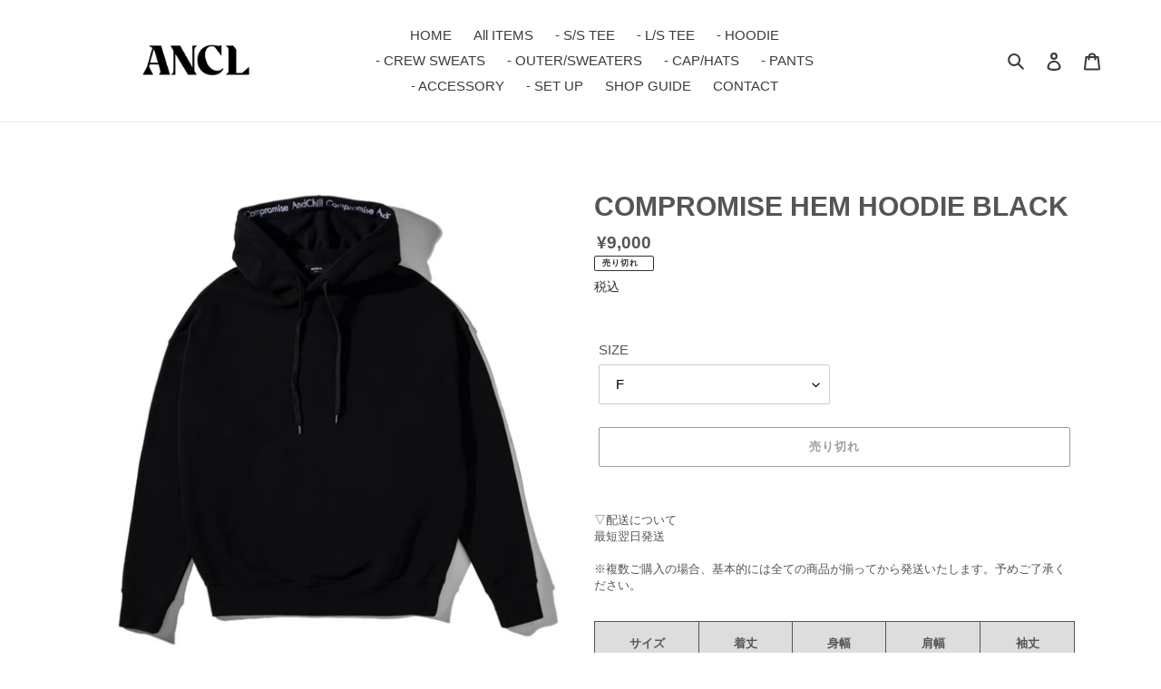

--- FILE ---
content_type: text/html; charset=utf-8
request_url: https://andchill.store/products/ochi9j096-black
body_size: 33965
content:
<!doctype html>
<html class="no-js" lang="ja">
<head>
  <!-- Google tag (gtag.js) -->
<script async src="https://www.googletagmanager.com/gtag/js?id=G-NRVR3LKGT6"></script>
<script>
  window.dataLayer = window.dataLayer || [];
  function gtag(){dataLayer.push(arguments);}
  gtag('js', new Date());

  gtag('config', 'G-NRVR3LKGT6');
</script>
  <script type="application/vnd.locksmith+json" data-locksmith>{"version":"v223","locked":false,"initialized":true,"scope":"product","access_granted":true,"access_denied":false,"requires_customer":false,"manual_lock":false,"remote_lock":false,"has_timeout":false,"remote_rendered":null,"hide_resource":false,"hide_links_to_resource":false,"transparent":true,"locks":{"all":[],"opened":[]},"keys":[],"keys_signature":"66be6d7bd4a00dc8ad9676f40fffebcad7e367815c1d1dc4a1892cf3c22604b1","state":{"template":"product","theme":121347375254,"product":"ochi9j096-black","collection":null,"page":null,"blog":null,"article":null,"app":null},"now":1769613816,"path":"\/products\/ochi9j096-black","locale_root_url":"\/","canonical_url":"https:\/\/andchill.store\/products\/ochi9j096-black","customer_id":null,"customer_id_signature":"66be6d7bd4a00dc8ad9676f40fffebcad7e367815c1d1dc4a1892cf3c22604b1","cart":null}</script><script data-locksmith>!function(){var require=undefined,reqwest=function(){function succeed(e){var t=protocolRe.exec(e.url);return t=t&&t[1]||context.location.protocol,httpsRe.test(t)?twoHundo.test(e.request.status):!!e.request.response}function handleReadyState(e,t,n){return function(){return e._aborted?n(e.request):e._timedOut?n(e.request,"Request is aborted: timeout"):void(e.request&&4==e.request[readyState]&&(e.request.onreadystatechange=noop,succeed(e)?t(e.request):n(e.request)))}}function setHeaders(e,t){var n,s=t.headers||{};s.Accept=s.Accept||defaultHeaders.accept[t.type]||defaultHeaders.accept["*"];var r="undefined"!=typeof FormData&&t.data instanceof FormData;for(n in!t.crossOrigin&&!s[requestedWith]&&(s[requestedWith]=defaultHeaders.requestedWith),!s[contentType]&&!r&&(s[contentType]=t.contentType||defaultHeaders.contentType),s)s.hasOwnProperty(n)&&"setRequestHeader"in e&&e.setRequestHeader(n,s[n])}function setCredentials(e,t){"undefined"!=typeof t.withCredentials&&"undefined"!=typeof e.withCredentials&&(e.withCredentials=!!t.withCredentials)}function generalCallback(e){lastValue=e}function urlappend(e,t){return e+(/[?]/.test(e)?"&":"?")+t}function handleJsonp(e,t,n,s){var r=uniqid++,a=e.jsonpCallback||"callback",o=e.jsonpCallbackName||reqwest.getcallbackPrefix(r),i=new RegExp("((^|[?]|&)"+a+")=([^&]+)"),l=s.match(i),c=doc.createElement("script"),u=0,d=-1!==navigator.userAgent.indexOf("MSIE 10.0");return l?"?"===l[3]?s=s.replace(i,"$1="+o):o=l[3]:s=urlappend(s,a+"="+o),context[o]=generalCallback,c.type="text/javascript",c.src=s,c.async=!0,"undefined"!=typeof c.onreadystatechange&&!d&&(c.htmlFor=c.id="_reqwest_"+r),c.onload=c.onreadystatechange=function(){if(c[readyState]&&"complete"!==c[readyState]&&"loaded"!==c[readyState]||u)return!1;c.onload=c.onreadystatechange=null,c.onclick&&c.onclick(),t(lastValue),lastValue=undefined,head.removeChild(c),u=1},head.appendChild(c),{abort:function(){c.onload=c.onreadystatechange=null,n({},"Request is aborted: timeout",{}),lastValue=undefined,head.removeChild(c),u=1}}}function getRequest(e,t){var n,s=this.o,r=(s.method||"GET").toUpperCase(),a="string"==typeof s?s:s.url,o=!1!==s.processData&&s.data&&"string"!=typeof s.data?reqwest.toQueryString(s.data):s.data||null,i=!1;return("jsonp"==s.type||"GET"==r)&&o&&(a=urlappend(a,o),o=null),"jsonp"==s.type?handleJsonp(s,e,t,a):((n=s.xhr&&s.xhr(s)||xhr(s)).open(r,a,!1!==s.async),setHeaders(n,s),setCredentials(n,s),context[xDomainRequest]&&n instanceof context[xDomainRequest]?(n.onload=e,n.onerror=t,n.onprogress=function(){},i=!0):n.onreadystatechange=handleReadyState(this,e,t),s.before&&s.before(n),i?setTimeout(function(){n.send(o)},200):n.send(o),n)}function Reqwest(e,t){this.o=e,this.fn=t,init.apply(this,arguments)}function setType(e){return null===e?undefined:e.match("json")?"json":e.match("javascript")?"js":e.match("text")?"html":e.match("xml")?"xml":void 0}function init(o,fn){function complete(e){for(o.timeout&&clearTimeout(self.timeout),self.timeout=null;0<self._completeHandlers.length;)self._completeHandlers.shift()(e)}function success(resp){var type=o.type||resp&&setType(resp.getResponseHeader("Content-Type"));resp="jsonp"!==type?self.request:resp;var filteredResponse=globalSetupOptions.dataFilter(resp.responseText,type),r=filteredResponse;try{resp.responseText=r}catch(e){}if(r)switch(type){case"json":try{resp=context.JSON?context.JSON.parse(r):eval("("+r+")")}catch(err){return error(resp,"Could not parse JSON in response",err)}break;case"js":resp=eval(r);break;case"html":resp=r;break;case"xml":resp=resp.responseXML&&resp.responseXML.parseError&&resp.responseXML.parseError.errorCode&&resp.responseXML.parseError.reason?null:resp.responseXML}for(self._responseArgs.resp=resp,self._fulfilled=!0,fn(resp),self._successHandler(resp);0<self._fulfillmentHandlers.length;)resp=self._fulfillmentHandlers.shift()(resp);complete(resp)}function timedOut(){self._timedOut=!0,self.request.abort()}function error(e,t,n){for(e=self.request,self._responseArgs.resp=e,self._responseArgs.msg=t,self._responseArgs.t=n,self._erred=!0;0<self._errorHandlers.length;)self._errorHandlers.shift()(e,t,n);complete(e)}this.url="string"==typeof o?o:o.url,this.timeout=null,this._fulfilled=!1,this._successHandler=function(){},this._fulfillmentHandlers=[],this._errorHandlers=[],this._completeHandlers=[],this._erred=!1,this._responseArgs={};var self=this;fn=fn||function(){},o.timeout&&(this.timeout=setTimeout(function(){timedOut()},o.timeout)),o.success&&(this._successHandler=function(){o.success.apply(o,arguments)}),o.error&&this._errorHandlers.push(function(){o.error.apply(o,arguments)}),o.complete&&this._completeHandlers.push(function(){o.complete.apply(o,arguments)}),this.request=getRequest.call(this,success,error)}function reqwest(e,t){return new Reqwest(e,t)}function normalize(e){return e?e.replace(/\r?\n/g,"\r\n"):""}function serial(e,t){var n,s,r,a,o=e.name,i=e.tagName.toLowerCase(),l=function(e){e&&!e.disabled&&t(o,normalize(e.attributes.value&&e.attributes.value.specified?e.value:e.text))};if(!e.disabled&&o)switch(i){case"input":/reset|button|image|file/i.test(e.type)||(n=/checkbox/i.test(e.type),s=/radio/i.test(e.type),r=e.value,(!n&&!s||e.checked)&&t(o,normalize(n&&""===r?"on":r)));break;case"textarea":t(o,normalize(e.value));break;case"select":if("select-one"===e.type.toLowerCase())l(0<=e.selectedIndex?e.options[e.selectedIndex]:null);else for(a=0;e.length&&a<e.length;a++)e.options[a].selected&&l(e.options[a])}}function eachFormElement(){var e,t,a=this,n=function(e,t){var n,s,r;for(n=0;n<t.length;n++)for(r=e[byTag](t[n]),s=0;s<r.length;s++)serial(r[s],a)};for(t=0;t<arguments.length;t++)e=arguments[t],/input|select|textarea/i.test(e.tagName)&&serial(e,a),n(e,["input","select","textarea"])}function serializeQueryString(){return reqwest.toQueryString(reqwest.serializeArray.apply(null,arguments))}function serializeHash(){var n={};return eachFormElement.apply(function(e,t){e in n?(n[e]&&!isArray(n[e])&&(n[e]=[n[e]]),n[e].push(t)):n[e]=t},arguments),n}function buildParams(e,t,n,s){var r,a,o,i=/\[\]$/;if(isArray(t))for(a=0;t&&a<t.length;a++)o=t[a],n||i.test(e)?s(e,o):buildParams(e+"["+("object"==typeof o?a:"")+"]",o,n,s);else if(t&&"[object Object]"===t.toString())for(r in t)buildParams(e+"["+r+"]",t[r],n,s);else s(e,t)}var context=this,XHR2;if("window"in context)var doc=document,byTag="getElementsByTagName",head=doc[byTag]("head")[0];else try{XHR2=require("xhr2")}catch(ex){throw new Error("Peer dependency `xhr2` required! Please npm install xhr2")}var httpsRe=/^http/,protocolRe=/(^\w+):\/\//,twoHundo=/^(20\d|1223)$/,readyState="readyState",contentType="Content-Type",requestedWith="X-Requested-With",uniqid=0,callbackPrefix="reqwest_"+ +new Date,lastValue,xmlHttpRequest="XMLHttpRequest",xDomainRequest="XDomainRequest",noop=function(){},isArray="function"==typeof Array.isArray?Array.isArray:function(e){return e instanceof Array},defaultHeaders={contentType:"application/x-www-form-urlencoded",requestedWith:xmlHttpRequest,accept:{"*":"text/javascript, text/html, application/xml, text/xml, */*",xml:"application/xml, text/xml",html:"text/html",text:"text/plain",json:"application/json, text/javascript",js:"application/javascript, text/javascript"}},xhr=function(e){if(!0!==e.crossOrigin)return context[xmlHttpRequest]?new XMLHttpRequest:XHR2?new XHR2:new ActiveXObject("Microsoft.XMLHTTP");var t=context[xmlHttpRequest]?new XMLHttpRequest:null;if(t&&"withCredentials"in t)return t;if(context[xDomainRequest])return new XDomainRequest;throw new Error("Browser does not support cross-origin requests")},globalSetupOptions={dataFilter:function(e){return e}};return Reqwest.prototype={abort:function(){this._aborted=!0,this.request.abort()},retry:function(){init.call(this,this.o,this.fn)},then:function(e,t){return e=e||function(){},t=t||function(){},this._fulfilled?this._responseArgs.resp=e(this._responseArgs.resp):this._erred?t(this._responseArgs.resp,this._responseArgs.msg,this._responseArgs.t):(this._fulfillmentHandlers.push(e),this._errorHandlers.push(t)),this},always:function(e){return this._fulfilled||this._erred?e(this._responseArgs.resp):this._completeHandlers.push(e),this},fail:function(e){return this._erred?e(this._responseArgs.resp,this._responseArgs.msg,this._responseArgs.t):this._errorHandlers.push(e),this},"catch":function(e){return this.fail(e)}},reqwest.serializeArray=function(){var n=[];return eachFormElement.apply(function(e,t){n.push({name:e,value:t})},arguments),n},reqwest.serialize=function(){if(0===arguments.length)return"";var e,t=Array.prototype.slice.call(arguments,0);return(e=t.pop())&&e.nodeType&&t.push(e)&&(e=null),e&&(e=e.type),("map"==e?serializeHash:"array"==e?reqwest.serializeArray:serializeQueryString).apply(null,t)},reqwest.toQueryString=function(e,t){var n,s,r=t||!1,a=[],o=encodeURIComponent,i=function(e,t){t="function"==typeof t?t():null==t?"":t,a[a.length]=o(e)+"="+o(t)};if(isArray(e))for(s=0;e&&s<e.length;s++)i(e[s].name,e[s].value);else for(n in e)e.hasOwnProperty(n)&&buildParams(n,e[n],r,i);return a.join("&").replace(/%20/g,"+")},reqwest.getcallbackPrefix=function(){return callbackPrefix},reqwest.compat=function(e,t){return e&&(e.type&&(e.method=e.type)&&delete e.type,e.dataType&&(e.type=e.dataType),e.jsonpCallback&&(e.jsonpCallbackName=e.jsonpCallback)&&delete e.jsonpCallback,e.jsonp&&(e.jsonpCallback=e.jsonp)),new Reqwest(e,t)},reqwest.ajaxSetup=function(e){for(var t in e=e||{})globalSetupOptions[t]=e[t]},reqwest}();
/*!
  * Reqwest! A general purpose XHR connection manager
  * license MIT (c) Dustin Diaz 2015
  * https://github.com/ded/reqwest
  */!function(){var o=window.Locksmith={},e=document.querySelector('script[type="application/vnd.locksmith+json"]'),n=e&&e.innerHTML;if(o.state={},o.util={},o.loading=!1,n)try{o.state=JSON.parse(n)}catch(u){}if(document.addEventListener&&document.querySelector){var s,r,a,t=[76,79,67,75,83,77,73,84,72,49,49],i=function(){r=t.slice(0)},l="style",c=function(e){e&&27!==e.keyCode&&"click"!==e.type||(document.removeEventListener("keydown",c),document.removeEventListener("click",c),s&&document.body.removeChild(s),s=null)};i(),document.addEventListener("keyup",function(e){if(e.keyCode===r[0]){if(clearTimeout(a),r.shift(),0<r.length)return void(a=setTimeout(i,1e3));i(),c(),(s=document.createElement("div"))[l].width="50%",s[l].maxWidth="1000px",s[l].height="85%",s[l].border="1px rgba(0, 0, 0, 0.2) solid",s[l].background="rgba(255, 255, 255, 0.99)",s[l].borderRadius="4px",s[l].position="fixed",s[l].top="50%",s[l].left="50%",s[l].transform="translateY(-50%) translateX(-50%)",s[l].boxShadow="0 2px 5px rgba(0, 0, 0, 0.3), 0 0 100vh 100vw rgba(0, 0, 0, 0.5)",s[l].zIndex="2147483645";var t=document.createElement("textarea");t.value=JSON.stringify(JSON.parse(n),null,2),t[l].border="none",t[l].display="block",t[l].boxSizing="border-box",t[l].width="100%",t[l].height="100%",t[l].background="transparent",t[l].padding="22px",t[l].fontFamily="monospace",t[l].fontSize="14px",t[l].color="#333",t[l].resize="none",t[l].outline="none",t.readOnly=!0,s.appendChild(t),document.body.appendChild(s),t.addEventListener("click",function(e){e.stopImmediatePropagation()}),t.select(),document.addEventListener("keydown",c),document.addEventListener("click",c)}})}o.isEmbedded=-1!==window.location.search.indexOf("_ab=0&_fd=0&_sc=1"),o.path=o.state.path||window.location.pathname,o.basePath=o.state.locale_root_url.concat("/apps/locksmith").replace(/^\/\//,"/"),o.reloading=!1,o.util.console=window.console||{log:function(){},error:function(){}},o.util.makeUrl=function(e,t){var n,s=o.basePath+e,r=[],a=o.cache();for(n in a)r.push(n+"="+encodeURIComponent(a[n]));for(n in t)r.push(n+"="+encodeURIComponent(t[n]));return o.state.customer_id&&(r.push("customer_id="+encodeURIComponent(o.state.customer_id)),r.push("customer_id_signature="+encodeURIComponent(o.state.customer_id_signature))),s+=(-1===s.indexOf("?")?"?":"&")+r.join("&")},o._initializeCallbacks=[],o.on=function(e,t){if("initialize"!==e)throw'Locksmith.on() currently only supports the "initialize" event';o._initializeCallbacks.push(t)},o.initializeSession=function(e){if(!o.isEmbedded){var t=!1,n=!0,s=!0;(e=e||{}).silent&&(s=n=!(t=!0)),o.ping({silent:t,spinner:n,reload:s,callback:function(){o._initializeCallbacks.forEach(function(e){e()})}})}},o.cache=function(e){var t={};try{var n=function r(e){return(document.cookie.match("(^|; )"+e+"=([^;]*)")||0)[2]};t=JSON.parse(decodeURIComponent(n("locksmith-params")||"{}"))}catch(u){}if(e){for(var s in e)t[s]=e[s];document.cookie="locksmith-params=; expires=Thu, 01 Jan 1970 00:00:00 GMT; path=/",document.cookie="locksmith-params="+encodeURIComponent(JSON.stringify(t))+"; path=/"}return t},o.cache.cart=o.state.cart,o.cache.cartLastSaved=null,o.params=o.cache(),o.util.reload=function(){o.reloading=!0;try{window.location.href=window.location.href.replace(/#.*/,"")}catch(u){o.util.console.error("Preferred reload method failed",u),window.location.reload()}},o.cache.saveCart=function(e){if(!o.cache.cart||o.cache.cart===o.cache.cartLastSaved)return e?e():null;var t=o.cache.cartLastSaved;o.cache.cartLastSaved=o.cache.cart,reqwest({url:"/cart/update.json",method:"post",type:"json",data:{attributes:{locksmith:o.cache.cart}},complete:e,error:function(e){if(o.cache.cartLastSaved=t,!o.reloading)throw e}})},o.util.spinnerHTML='<style>body{background:#FFF}@keyframes spin{from{transform:rotate(0deg)}to{transform:rotate(360deg)}}#loading{display:flex;width:100%;height:50vh;color:#777;align-items:center;justify-content:center}#loading .spinner{display:block;animation:spin 600ms linear infinite;position:relative;width:50px;height:50px}#loading .spinner-ring{stroke:currentColor;stroke-dasharray:100%;stroke-width:2px;stroke-linecap:round;fill:none}</style><div id="loading"><div class="spinner"><svg width="100%" height="100%"><svg preserveAspectRatio="xMinYMin"><circle class="spinner-ring" cx="50%" cy="50%" r="45%"></circle></svg></svg></div></div>',o.util.clobberBody=function(e){document.body.innerHTML=e},o.util.clobberDocument=function(e){e.responseText&&(e=e.responseText),document.documentElement&&document.removeChild(document.documentElement);var t=document.open("text/html","replace");t.writeln(e),t.close(),setTimeout(function(){var e=t.querySelector("[autofocus]");e&&e.focus()},100)},o.util.serializeForm=function(e){if(e&&"FORM"===e.nodeName){var t,n,s={};for(t=e.elements.length-1;0<=t;t-=1)if(""!==e.elements[t].name)switch(e.elements[t].nodeName){case"INPUT":switch(e.elements[t].type){default:case"text":case"hidden":case"password":case"button":case"reset":case"submit":s[e.elements[t].name]=e.elements[t].value;break;case"checkbox":case"radio":e.elements[t].checked&&(s[e.elements[t].name]=e.elements[t].value);break;case"file":}break;case"TEXTAREA":s[e.elements[t].name]=e.elements[t].value;break;case"SELECT":switch(e.elements[t].type){case"select-one":s[e.elements[t].name]=e.elements[t].value;break;case"select-multiple":for(n=e.elements[t].options.length-1;0<=n;n-=1)e.elements[t].options[n].selected&&(s[e.elements[t].name]=e.elements[t].options[n].value)}break;case"BUTTON":switch(e.elements[t].type){case"reset":case"submit":case"button":s[e.elements[t].name]=e.elements[t].value}}return s}},o.util.on=function(e,a,o,t){t=t||document;var i="locksmith-"+e+a,n=function(e){var t=e.target,n=e.target.parentElement,s=t.className.baseVal||t.className||"",r=n.className.baseVal||n.className||"";("string"==typeof s&&-1!==s.split(/\s+/).indexOf(a)||"string"==typeof r&&-1!==r.split(/\s+/).indexOf(a))&&!e[i]&&(e[i]=!0,o(e))};t.attachEvent?t.attachEvent(e,n):t.addEventListener(e,n,!1)},o.util.enableActions=function(e){o.util.on("click","locksmith-action",function(e){e.preventDefault();var t=e.target;t.dataset.confirmWith&&!confirm(t.dataset.confirmWith)||(t.disabled=!0,t.innerText=t.dataset.disableWith,o.post("/action",t.dataset.locksmithParams,{spinner:!1,type:"text",success:function(e){(e=JSON.parse(e.responseText)).message&&alert(e.message),o.util.reload()}}))},e)},o.util.inject=function(e,t){var n=["data","locksmith","append"];if(-1!==t.indexOf(n.join("-"))){var s=document.createElement("div");s.innerHTML=t,e.appendChild(s)}else e.innerHTML=t;var r,a,o=e.querySelectorAll("script");for(a=0;a<o.length;++a){r=o[a];var i=document.createElement("script");if(r.type&&(i.type=r.type),r.src)i.src=r.src;else{var l=document.createTextNode(r.innerHTML);i.appendChild(l)}e.appendChild(i)}var c=e.querySelector("[autofocus]");c&&c.focus()},o.post=function(e,t,n){!1!==(n=n||{}).spinner&&o.util.clobberBody(o.util.spinnerHTML);var s={};n.container===document?(s.layout=1,n.success=function(e){document.getElementById(n.container);o.util.clobberDocument(e)}):n.container&&(s.layout=0,n.success=function(e){var t=document.getElementById(n.container);o.util.inject(t,e),t.id===t.firstChild.id&&t.parentElement.replaceChild(t.firstChild,t)}),n.form_type&&(t.form_type=n.form_type),n.include_layout_classes!==undefined&&(t.include_layout_classes=n.include_layout_classes),n.lock_id!==undefined&&(t.lock_id=n.lock_id),o.loading=!0;var r=o.util.makeUrl(e,s);reqwest({url:r,method:"post",type:n.type||"html",data:t,complete:function(){o.loading=!1},error:function(e){if(!o.reloading)if("dashboard.weglot.com"!==window.location.host){if(!n.silent)throw alert("Something went wrong! Please refresh and try again."),e;console.error(e)}else console.error(e)},success:n.success||o.util.clobberDocument})},o.postResource=function(e,t){e.path=o.path,e.search=window.location.search,e.state=o.state,e.passcode&&(e.passcode=e.passcode.trim()),e.email&&(e.email=e.email.trim()),e.state.cart=o.cache.cart,e.locksmith_json=o.jsonTag,e.locksmith_json_signature=o.jsonTagSignature,o.post("/resource",e,t)},o.ping=function(e){if(!o.isEmbedded){e=e||{};var t=function(){e.reload?o.util.reload():"function"==typeof e.callback&&e.callback()};o.post("/ping",{path:o.path,search:window.location.search,state:o.state},{spinner:!!e.spinner,silent:"undefined"==typeof e.silent||e.silent,type:"text",success:function(e){(e=JSON.parse(e.responseText)).messages&&0<e.messages.length&&o.showMessages(e.messages),e.cart&&o.cache.cart!==e.cart?(o.cache.cart=e.cart,o.cache.saveCart(function(){t(),e.cart&&e.cart.match(/^.+:/)&&o.util.reload()})):t()}})}},o.timeoutMonitor=function(){var e=o.cache.cart;o.ping({callback:function(){e!==o.cache.cart||setTimeout(function(){o.timeoutMonitor()},6e4)}})},o.showMessages=function(e){var t=document.createElement("div");t.style.position="fixed",t.style.left=0,t.style.right=0,t.style.bottom="-50px",t.style.opacity=0,t.style.background="#191919",t.style.color="#ddd",t.style.transition="bottom 0.2s, opacity 0.2s",t.style.zIndex=999999,t.innerHTML="        <style>          .locksmith-ab .locksmith-b { display: none; }          .locksmith-ab.toggled .locksmith-b { display: flex; }          .locksmith-ab.toggled .locksmith-a { display: none; }          .locksmith-flex { display: flex; flex-wrap: wrap; justify-content: space-between; align-items: center; padding: 10px 20px; }          .locksmith-message + .locksmith-message { border-top: 1px #555 solid; }          .locksmith-message a { color: inherit; font-weight: bold; }          .locksmith-message a:hover { color: inherit; opacity: 0.8; }          a.locksmith-ab-toggle { font-weight: inherit; text-decoration: underline; }          .locksmith-text { flex-grow: 1; }          .locksmith-cta { flex-grow: 0; text-align: right; }          .locksmith-cta button { transform: scale(0.8); transform-origin: left; }          .locksmith-cta > * { display: block; }          .locksmith-cta > * + * { margin-top: 10px; }          .locksmith-message a.locksmith-close { flex-grow: 0; text-decoration: none; margin-left: 15px; font-size: 30px; font-family: monospace; display: block; padding: 2px 10px; }                    @media screen and (max-width: 600px) {            .locksmith-wide-only { display: none !important; }            .locksmith-flex { padding: 0 15px; }            .locksmith-flex > * { margin-top: 5px; margin-bottom: 5px; }            .locksmith-cta { text-align: left; }          }                    @media screen and (min-width: 601px) {            .locksmith-narrow-only { display: none !important; }          }        </style>      "+e.map(function(e){return'<div class="locksmith-message">'+e+"</div>"}).join(""),document.body.appendChild(t),document.body.style.position="relative",document.body.parentElement.style.paddingBottom=t.offsetHeight+"px",setTimeout(function(){t.style.bottom=0,t.style.opacity=1},50),o.util.on("click","locksmith-ab-toggle",function(e){e.preventDefault();for(var t=e.target.parentElement;-1===t.className.split(" ").indexOf("locksmith-ab");)t=t.parentElement;-1!==t.className.split(" ").indexOf("toggled")?t.className=t.className.replace("toggled",""):t.className=t.className+" toggled"}),o.util.enableActions(t)}}()}();</script>
      <script data-locksmith>Locksmith.cache.cart=null</script>

  <script data-locksmith>Locksmith.jsonTag="{\"version\":\"v223\",\"locked\":false,\"initialized\":true,\"scope\":\"product\",\"access_granted\":true,\"access_denied\":false,\"requires_customer\":false,\"manual_lock\":false,\"remote_lock\":false,\"has_timeout\":false,\"remote_rendered\":null,\"hide_resource\":false,\"hide_links_to_resource\":false,\"transparent\":true,\"locks\":{\"all\":[],\"opened\":[]},\"keys\":[],\"keys_signature\":\"66be6d7bd4a00dc8ad9676f40fffebcad7e367815c1d1dc4a1892cf3c22604b1\",\"state\":{\"template\":\"product\",\"theme\":121347375254,\"product\":\"ochi9j096-black\",\"collection\":null,\"page\":null,\"blog\":null,\"article\":null,\"app\":null},\"now\":1769613816,\"path\":\"\\\/products\\\/ochi9j096-black\",\"locale_root_url\":\"\\\/\",\"canonical_url\":\"https:\\\/\\\/andchill.store\\\/products\\\/ochi9j096-black\",\"customer_id\":null,\"customer_id_signature\":\"66be6d7bd4a00dc8ad9676f40fffebcad7e367815c1d1dc4a1892cf3c22604b1\",\"cart\":null}";Locksmith.jsonTagSignature="7941bc6f8133db05800473b8d23b6d925e683ccc849aa9d573e230bb803a6981"</script>
  <meta charset="utf-8">
  <script async src="https://s.yimg.jp/images/listing/tool/cv/ytag.js"></script>
  <script>
  window.yjDataLayer = window.yjDataLayer || [];
  function ytag() { yjDataLayer.push(arguments); }
  ytag({
    "type":"yss_retargeting",
    "config": {
      "yahoo_ss_retargeting_id": "1001162612",
      "yahoo_sstag_custom_params": {
      }
    }
  });
  </script>
  <meta http-equiv="X-UA-Compatible" content="IE=edge,chrome=1">
  <meta name="viewport" content="width=device-width,initial-scale=1">
  <meta name="theme-color" content="#3a3a3a">

  <link rel="preconnect" href="https://cdn.shopify.com" crossorigin>
  <link rel="preconnect" href="https://fonts.shopify.com" crossorigin>
  <link rel="preconnect" href="https://monorail-edge.shopifysvc.com"><link rel="preload" href="//andchill.store/cdn/shop/t/5/assets/theme.css?v=48576552908254222231697531800" as="style">
  <link rel="preload" as="font" href="" type="font/woff2" crossorigin>
  <link rel="preload" as="font" href="" type="font/woff2" crossorigin>
  <link rel="preload" as="font" href="" type="font/woff2" crossorigin>
  <link rel="preload" href="//andchill.store/cdn/shop/t/5/assets/theme.js?v=132548970835700639501697531800" as="script">
  <link rel="preload" href="//andchill.store/cdn/shop/t/5/assets/lazysizes.js?v=63098554868324070131617329846" as="script">
  <link rel="preload" href="//andchill.store/cdn/shop/t/5/assets/glide.min.js?v=155309547148249607801630389124" as="script"><link rel="canonical" href="https://andchill.store/products/ochi9j096-black"><link rel="shortcut icon" href="//andchill.store/cdn/shop/files/favicon_32x32.png?v=1617590367" type="image/png"><title>COMPROMISE HEM HOODIE BLACK
&ndash; andchill.store</title><meta name="description" content="▽配送について最短翌日発送※複数ご購入の場合、基本的には全ての商品が揃ってから発送いたします。予めご了承ください。 サイズ 着丈 身幅 肩幅 袖丈 F 72cm 68cm 71cm 60cm">
<!-- /snippets/social-meta-tags.liquid -->




<meta property="og:site_name" content="andchill.store">
<meta property="og:url" content="https://andchill.store/products/ochi9j096-black"><meta property="og:title" content="COMPROMISE HEM HOODIE BLACK">
<meta property="og:type" content="product">
<meta property="og:description" content="▽配送について最短翌日発送※複数ご購入の場合、基本的には全ての商品が揃ってから発送いたします。予めご了承ください。 サイズ 着丈 身幅 肩幅 袖丈 F 72cm 68cm 71cm 60cm">

<meta property="og:price:amount" content="9,000">
<meta property="og:price:currency" content="JPY">

<meta property="og:image" content="http://andchill.store/cdn/shop/products/1218200117_5fdc8bfd2ea22_1200x1200.jpg?v=1612929980"><meta property="og:image" content="http://andchill.store/cdn/shop/products/1218200117_5fdc8bfd07965_1200x1200.jpg?v=1612929980"><meta property="og:image" content="http://andchill.store/cdn/shop/products/1218203302_5fdc936e1e66e_1200x1200.jpg?v=1612929980">
<meta property="og:image:secure_url" content="https://andchill.store/cdn/shop/products/1218200117_5fdc8bfd2ea22_1200x1200.jpg?v=1612929980"><meta property="og:image:secure_url" content="https://andchill.store/cdn/shop/products/1218200117_5fdc8bfd07965_1200x1200.jpg?v=1612929980"><meta property="og:image:secure_url" content="https://andchill.store/cdn/shop/products/1218203302_5fdc936e1e66e_1200x1200.jpg?v=1612929980">


<meta name="twitter:card" content="summary_large_image"><meta name="twitter:title" content="COMPROMISE HEM HOODIE BLACK">
<meta name="twitter:description" content="▽配送について最短翌日発送※複数ご購入の場合、基本的には全ての商品が揃ってから発送いたします。予めご了承ください。 サイズ 着丈 身幅 肩幅 袖丈 F 72cm 68cm 71cm 60cm">

  
<style data-shopify>
:root {
    --color-text: #3a3a3a;
    --color-text-rgb: 58, 58, 58;
    --color-body-text: #333232;
    --color-sale-text: #EA0606;
    --color-small-button-text-border: #3a3a3a;
    --color-text-field: #ffffff;
    --color-text-field-text: #000000;
    --color-text-field-text-rgb: 0, 0, 0;

    --color-btn-primary: #3a3a3a;
    --color-btn-primary-darker: #212121;
    --color-btn-primary-text: #ffffff;

    --color-blankstate: rgba(51, 50, 50, 0.35);
    --color-blankstate-border: rgba(51, 50, 50, 0.2);
    --color-blankstate-background: rgba(51, 50, 50, 0.1);

    --color-text-focus:#606060;
    --color-overlay-text-focus:#e6e6e6;
    --color-btn-primary-focus:#606060;
    --color-btn-social-focus:#d2d2d2;
    --color-small-button-text-border-focus:#606060;
    --predictive-search-focus:#f2f2f2;

    --color-body: #ffffff;
    --color-bg: #ffffff;
    --color-bg-rgb: 255, 255, 255;
    --color-bg-alt: rgba(51, 50, 50, 0.05);
    --color-bg-currency-selector: rgba(51, 50, 50, 0.2);

    --color-overlay-title-text: #ffffff;
    --color-image-overlay: #685858;
    --color-image-overlay-rgb: 104, 88, 88;--opacity-image-overlay: 0.4;--hover-overlay-opacity: 0.8;

    --color-border: #ebebeb;
    --color-border-form: #cccccc;
    --color-border-form-darker: #b3b3b3;

    --svg-select-icon: url(//andchill.store/cdn/shop/t/5/assets/ico-select.svg?v=29003672709104678581617329866);
    --slick-img-url: url(//andchill.store/cdn/shop/t/5/assets/ajax-loader.gif?v=41356863302472015721617329843);

    --font-weight-body--bold: 700;
    --font-weight-body--bolder: 700;

    --font-stack-header: Helvetica, Arial, sans-serif;
    --font-style-header: normal;
    --font-weight-header: 700;

    --font-stack-body: Helvetica, Arial, sans-serif;
    --font-style-body: normal;
    --font-weight-body: 400;

    --font-size-header: 26;

    --font-size-base: 15;

    --font-h1-desktop: 35;
    --font-h1-mobile: 32;
    --font-h2-desktop: 20;
    --font-h2-mobile: 18;
    --font-h3-mobile: 20;
    --font-h4-desktop: 17;
    --font-h4-mobile: 15;
    --font-h5-desktop: 15;
    --font-h5-mobile: 13;
    --font-h6-desktop: 14;
    --font-h6-mobile: 12;

    --font-mega-title-large-desktop: 65;

    --font-rich-text-large: 17;
    --font-rich-text-small: 13;

    
--color-video-bg: #f2f2f2;

    
    --global-color-image-loader-primary: rgba(58, 58, 58, 0.06);
    --global-color-image-loader-secondary: rgba(58, 58, 58, 0.12);
  }
</style>


  <style>*,::after,::before{box-sizing:border-box}body{margin:0}body,html{background-color:var(--color-body)}body,button{font-size:calc(var(--font-size-base) * 1px);font-family:var(--font-stack-body);font-style:var(--font-style-body);font-weight:var(--font-weight-body);color:var(--color-text);line-height:1.5}body,button{-webkit-font-smoothing:antialiased;-webkit-text-size-adjust:100%}.border-bottom{border-bottom:1px solid var(--color-border)}.btn--link{background-color:transparent;border:0;margin:0;color:var(--color-text);text-align:left}.text-right{text-align:right}.icon{display:inline-block;width:20px;height:20px;vertical-align:middle;fill:currentColor}.icon__fallback-text,.visually-hidden{position:absolute!important;overflow:hidden;clip:rect(0 0 0 0);height:1px;width:1px;margin:-1px;padding:0;border:0}svg.icon:not(.icon--full-color) circle,svg.icon:not(.icon--full-color) ellipse,svg.icon:not(.icon--full-color) g,svg.icon:not(.icon--full-color) line,svg.icon:not(.icon--full-color) path,svg.icon:not(.icon--full-color) polygon,svg.icon:not(.icon--full-color) polyline,svg.icon:not(.icon--full-color) rect,symbol.icon:not(.icon--full-color) circle,symbol.icon:not(.icon--full-color) ellipse,symbol.icon:not(.icon--full-color) g,symbol.icon:not(.icon--full-color) line,symbol.icon:not(.icon--full-color) path,symbol.icon:not(.icon--full-color) polygon,symbol.icon:not(.icon--full-color) polyline,symbol.icon:not(.icon--full-color) rect{fill:inherit;stroke:inherit}li{list-style:none}.list--inline{padding:0;margin:0}.list--inline>li{display:inline-block;margin-bottom:0;vertical-align:middle}a{color:var(--color-text);text-decoration:none}.h1,.h2,h1,h2{margin:0 0 17.5px;font-family:var(--font-stack-header);font-style:var(--font-style-header);font-weight:var(--font-weight-header);line-height:1.2;overflow-wrap:break-word;word-wrap:break-word}.h1 a,.h2 a,h1 a,h2 a{color:inherit;text-decoration:none;font-weight:inherit}.h1,h1{font-size:calc(((var(--font-h1-desktop))/ (var(--font-size-base))) * 1em);text-transform:none;letter-spacing:0}@media only screen and (max-width:749px){.h1,h1{font-size:calc(((var(--font-h1-mobile))/ (var(--font-size-base))) * 1em)}}.h2,h2{font-size:calc(((var(--font-h2-desktop))/ (var(--font-size-base))) * 1em);text-transform:uppercase;letter-spacing:.1em}@media only screen and (max-width:749px){.h2,h2{font-size:calc(((var(--font-h2-mobile))/ (var(--font-size-base))) * 1em)}}p{color:var(--color-body-text);margin:0 0 19.44444px}@media only screen and (max-width:749px){p{font-size:calc(((var(--font-size-base) - 1)/ (var(--font-size-base))) * 1em)}}p:last-child{margin-bottom:0}@media only screen and (max-width:749px){.small--hide{display:none!important}}.grid{list-style:none;margin:0;padding:0;margin-left:-30px}.grid::after{content:'';display:table;clear:both}@media only screen and (max-width:749px){.grid{margin-left:-22px}}.grid::after{content:'';display:table;clear:both}.grid--no-gutters{margin-left:0}.grid--no-gutters .grid__item{padding-left:0}.grid--table{display:table;table-layout:fixed;width:100%}.grid--table>.grid__item{float:none;display:table-cell;vertical-align:middle}.grid__item{float:left;padding-left:30px;width:100%}@media only screen and (max-width:749px){.grid__item{padding-left:22px}}.grid__item[class*="--push"]{position:relative}@media only screen and (min-width:750px){.medium-up--one-quarter{width:25%}.medium-up--push-one-third{width:33.33%}.medium-up--one-half{width:50%}.medium-up--push-one-third{left:33.33%;position:relative}}.site-header{position:relative;background-color:var(--color-body)}@media only screen and (max-width:749px){.site-header{border-bottom:1px solid var(--color-border)}}@media only screen and (min-width:750px){.site-header{padding:0 55px}.site-header.logo--center{padding-top:30px}}.site-header__logo{margin:15px 0}.logo-align--center .site-header__logo{text-align:center;margin:0 auto}@media only screen and (max-width:749px){.logo-align--center .site-header__logo{text-align:left;margin:15px 0}}@media only screen and (max-width:749px){.site-header__logo{padding-left:22px;text-align:left}.site-header__logo img{margin:0}}.site-header__logo-link{display:inline-block;word-break:break-word}@media only screen and (min-width:750px){.logo-align--center .site-header__logo-link{margin:0 auto}}.site-header__logo-image{display:block}@media only screen and (min-width:750px){.site-header__logo-image{margin:0 auto}}.site-header__logo-image img{width:100%}.site-header__logo-image--centered img{margin:0 auto}.site-header__logo img{display:block}.site-header__icons{position:relative;white-space:nowrap}@media only screen and (max-width:749px){.site-header__icons{width:auto;padding-right:13px}.site-header__icons .btn--link,.site-header__icons .site-header__cart{font-size:calc(((var(--font-size-base))/ (var(--font-size-base))) * 1em)}}.site-header__icons-wrapper{position:relative;display:-webkit-flex;display:-ms-flexbox;display:flex;width:100%;-ms-flex-align:center;-webkit-align-items:center;-moz-align-items:center;-ms-align-items:center;-o-align-items:center;align-items:center;-webkit-justify-content:flex-end;-ms-justify-content:flex-end;justify-content:flex-end}.site-header__account,.site-header__cart,.site-header__search{position:relative}.site-header__search.site-header__icon{display:none}@media only screen and (min-width:1400px){.site-header__search.site-header__icon{display:block}}.site-header__search-toggle{display:block}@media only screen and (min-width:750px){.site-header__account,.site-header__cart{padding:10px 11px}}.site-header__cart-title,.site-header__search-title{position:absolute!important;overflow:hidden;clip:rect(0 0 0 0);height:1px;width:1px;margin:-1px;padding:0;border:0;display:block;vertical-align:middle}.site-header__cart-title{margin-right:3px}.site-header__cart-count{display:flex;align-items:center;justify-content:center;position:absolute;right:.4rem;top:.2rem;font-weight:700;background-color:var(--color-btn-primary);color:var(--color-btn-primary-text);border-radius:50%;min-width:1em;height:1em}.site-header__cart-count span{font-family:HelveticaNeue,"Helvetica Neue",Helvetica,Arial,sans-serif;font-size:calc(11em / 16);line-height:1}@media only screen and (max-width:749px){.site-header__cart-count{top:calc(7em / 16);right:0;border-radius:50%;min-width:calc(19em / 16);height:calc(19em / 16)}}@media only screen and (max-width:749px){.site-header__cart-count span{padding:.25em calc(6em / 16);font-size:12px}}.site-header__menu{display:none}@media only screen and (max-width:749px){.site-header__icon{display:inline-block;vertical-align:middle;padding:10px 11px;margin:0}}@media only screen and (min-width:750px){.site-header__icon .icon-search{margin-right:3px}}.announcement-bar{z-index:10;position:relative;text-align:center;border-bottom:1px solid transparent;padding:2px}.announcement-bar__link{display:block}.announcement-bar__message{display:block;padding:11px 22px;font-size:calc(((16)/ (var(--font-size-base))) * 1em);font-weight:var(--font-weight-header)}@media only screen and (min-width:750px){.announcement-bar__message{padding-left:55px;padding-right:55px}}.site-nav{position:relative;padding:0;text-align:center;margin:25px 0}.site-nav a{padding:3px 10px}.site-nav__link{display:block;white-space:nowrap}.site-nav--centered .site-nav__link{padding-top:0}.site-nav__link .icon-chevron-down{width:calc(8em / 16);height:calc(8em / 16);margin-left:.5rem}.site-nav__label{border-bottom:1px solid transparent}.site-nav__link--active .site-nav__label{border-bottom-color:var(--color-text)}.site-nav__link--button{border:none;background-color:transparent;padding:3px 10px}.site-header__mobile-nav{z-index:11;position:relative;background-color:var(--color-body)}@media only screen and (max-width:749px){.site-header__mobile-nav{display:-webkit-flex;display:-ms-flexbox;display:flex;width:100%;-ms-flex-align:center;-webkit-align-items:center;-moz-align-items:center;-ms-align-items:center;-o-align-items:center;align-items:center}}.main-content{opacity:0}.main-content .shopify-section{display:none}.main-content .shopify-section:first-child{display:inherit}.critical-hidden{display:none}</style>

  <script>
    window.performance.mark('debut:theme_stylesheet_loaded.start');

    function onLoadStylesheet() {
      performance.mark('debut:theme_stylesheet_loaded.end');
      performance.measure('debut:theme_stylesheet_loaded', 'debut:theme_stylesheet_loaded.start', 'debut:theme_stylesheet_loaded.end');

      var url = "//andchill.store/cdn/shop/t/5/assets/theme.css?v=48576552908254222231697531800";
      var link = document.querySelector('link[href="' + url + '"]');
      link.loaded = true;
      link.dispatchEvent(new Event('load'));
    }
  </script>

  <link rel="stylesheet" href="//andchill.store/cdn/shop/t/5/assets/theme.css?v=48576552908254222231697531800" type="text/css" media="print" onload="this.media='all';onLoadStylesheet()">

  <style>
    
    
    
    
    
    
  </style>

  <script>
    var theme = {
      breakpoints: {
        medium: 750,
        large: 990,
        widescreen: 1400
      },
      strings: {
        addToCart: "カートに追加する",
        soldOut: "売り切れ",
        unavailable: "お取り扱いできません",
        regularPrice: "通常価格",
        salePrice: "販売価格",
        sale: "セール",
        fromLowestPrice: "[price]から",
        vendor: "販売元",
        showMore: "さらに表示する",
        showLess: "表示を減らす",
        searchFor: "検索する",
        addressError: "住所を調べる際にエラーが発生しました",
        addressNoResults: "その住所は見つかりませんでした",
        addressQueryLimit: "Google APIの使用量の制限を超えました。\u003ca href=\"https:\/\/developers.google.com\/maps\/premium\/usage-limits\"\u003eプレミアムプラン\u003c\/a\u003eへのアップグレードをご検討ください。",
        authError: "あなたのGoogle Mapsのアカウント認証で問題が発生しました。",
        newWindow: "新しいウィンドウで開く",
        external: "外部のウェブサイトに移動します。",
        newWindowExternal: "外部のウェブサイトを新しいウィンドウで開く",
        removeLabel: "[product] を削除する",
        update: "アップデート",
        quantity: "数量",
        discountedTotal: "ディスカウント合計",
        regularTotal: "通常合計",
        priceColumn: "ディスカウントの詳細については価格列を参照してください。",
        quantityMinimumMessage: "数量は1以上でなければなりません",
        cartError: "お客様のカートをアップデートするときにエラーが発生しました。再度お試しください。",
        removedItemMessage: "カートから \u003cspan class=\"cart__removed-product-details\"\u003e([quantity]) 個の[link]\u003c\/span\u003eが消去されました。",
        unitPrice: "単価",
        unitPriceSeparator: "あたり",
        oneCartCount: "1個のアイテム",
        otherCartCount: "[count]個のアイテム",
        quantityLabel: "数量: [count]",
        products: "商品",
        loading: "読み込んでいます",
        number_of_results: "[result_number]\/[results_count]",
        number_of_results_found: "[results_count]件の結果が見つかりました",
        one_result_found: "1件の結果が見つかりました"
      },
      moneyFormat: "¥{{amount_no_decimals}}",
      moneyFormatWithCurrency: "¥{{amount_no_decimals}} JPY",
      settings: {
        predictiveSearchEnabled: true,
        predictiveSearchShowPrice: false,
        predictiveSearchShowVendor: false
      },
      stylesheet: "//andchill.store/cdn/shop/t/5/assets/theme.css?v=48576552908254222231697531800"
    }

    document.documentElement.className = document.documentElement.className.replace('no-js', 'js');
  </script><script src="//andchill.store/cdn/shop/t/5/assets/theme.js?v=132548970835700639501697531800" defer="defer"></script>
  <script src="//andchill.store/cdn/shop/t/5/assets/lazysizes.js?v=63098554868324070131617329846" async="async"></script>
  <script src="//andchill.store/cdn/shop/t/5/assets/glide.min.js?v=155309547148249607801630389124" defer="defer"></script>

  <script type="text/javascript">
    if (window.MSInputMethodContext && document.documentMode) {
      var scripts = document.getElementsByTagName('script')[0];
      var polyfill = document.createElement("script");
      polyfill.defer = true;
      polyfill.src = "//andchill.store/cdn/shop/t/5/assets/ie11CustomProperties.min.js?v=146208399201472936201617329845";

      scripts.parentNode.insertBefore(polyfill, scripts);
    }
  </script>

  <script>window.performance && window.performance.mark && window.performance.mark('shopify.content_for_header.start');</script><meta name="google-site-verification" content="UIpscrEDtosfjKvKcjULFZXMOF6eYshXK8KYeNWX6nY">
<meta id="shopify-digital-wallet" name="shopify-digital-wallet" content="/52580745366/digital_wallets/dialog">
<meta name="shopify-checkout-api-token" content="297fd975ea27e1dfc40e23ed5bbed8ac">
<link rel="alternate" type="application/json+oembed" href="https://andchill.store/products/ochi9j096-black.oembed">
<script async="async" src="/checkouts/internal/preloads.js?locale=ja-JP"></script>
<link rel="preconnect" href="https://shop.app" crossorigin="anonymous">
<script async="async" src="https://shop.app/checkouts/internal/preloads.js?locale=ja-JP&shop_id=52580745366" crossorigin="anonymous"></script>
<script id="shopify-features" type="application/json">{"accessToken":"297fd975ea27e1dfc40e23ed5bbed8ac","betas":["rich-media-storefront-analytics"],"domain":"andchill.store","predictiveSearch":false,"shopId":52580745366,"locale":"ja"}</script>
<script>var Shopify = Shopify || {};
Shopify.shop = "andchill-store.myshopify.com";
Shopify.locale = "ja";
Shopify.currency = {"active":"JPY","rate":"1.0"};
Shopify.country = "JP";
Shopify.theme = {"name":"andchill","id":121347375254,"schema_name":"Debut","schema_version":"17.7.0","theme_store_id":796,"role":"main"};
Shopify.theme.handle = "null";
Shopify.theme.style = {"id":null,"handle":null};
Shopify.cdnHost = "andchill.store/cdn";
Shopify.routes = Shopify.routes || {};
Shopify.routes.root = "/";</script>
<script type="module">!function(o){(o.Shopify=o.Shopify||{}).modules=!0}(window);</script>
<script>!function(o){function n(){var o=[];function n(){o.push(Array.prototype.slice.apply(arguments))}return n.q=o,n}var t=o.Shopify=o.Shopify||{};t.loadFeatures=n(),t.autoloadFeatures=n()}(window);</script>
<script>
  window.ShopifyPay = window.ShopifyPay || {};
  window.ShopifyPay.apiHost = "shop.app\/pay";
  window.ShopifyPay.redirectState = null;
</script>
<script id="shop-js-analytics" type="application/json">{"pageType":"product"}</script>
<script defer="defer" async type="module" src="//andchill.store/cdn/shopifycloud/shop-js/modules/v2/client.init-shop-cart-sync_CHE6QNUr.ja.esm.js"></script>
<script defer="defer" async type="module" src="//andchill.store/cdn/shopifycloud/shop-js/modules/v2/chunk.common_D98kRh4-.esm.js"></script>
<script defer="defer" async type="module" src="//andchill.store/cdn/shopifycloud/shop-js/modules/v2/chunk.modal_BNwoMci-.esm.js"></script>
<script type="module">
  await import("//andchill.store/cdn/shopifycloud/shop-js/modules/v2/client.init-shop-cart-sync_CHE6QNUr.ja.esm.js");
await import("//andchill.store/cdn/shopifycloud/shop-js/modules/v2/chunk.common_D98kRh4-.esm.js");
await import("//andchill.store/cdn/shopifycloud/shop-js/modules/v2/chunk.modal_BNwoMci-.esm.js");

  window.Shopify.SignInWithShop?.initShopCartSync?.({"fedCMEnabled":true,"windoidEnabled":true});

</script>
<script>
  window.Shopify = window.Shopify || {};
  if (!window.Shopify.featureAssets) window.Shopify.featureAssets = {};
  window.Shopify.featureAssets['shop-js'] = {"shop-cart-sync":["modules/v2/client.shop-cart-sync_Fn6E0AvD.ja.esm.js","modules/v2/chunk.common_D98kRh4-.esm.js","modules/v2/chunk.modal_BNwoMci-.esm.js"],"init-fed-cm":["modules/v2/client.init-fed-cm_sYFpctDP.ja.esm.js","modules/v2/chunk.common_D98kRh4-.esm.js","modules/v2/chunk.modal_BNwoMci-.esm.js"],"shop-toast-manager":["modules/v2/client.shop-toast-manager_Cm6TtnXd.ja.esm.js","modules/v2/chunk.common_D98kRh4-.esm.js","modules/v2/chunk.modal_BNwoMci-.esm.js"],"init-shop-cart-sync":["modules/v2/client.init-shop-cart-sync_CHE6QNUr.ja.esm.js","modules/v2/chunk.common_D98kRh4-.esm.js","modules/v2/chunk.modal_BNwoMci-.esm.js"],"shop-button":["modules/v2/client.shop-button_CZ95wHjv.ja.esm.js","modules/v2/chunk.common_D98kRh4-.esm.js","modules/v2/chunk.modal_BNwoMci-.esm.js"],"init-windoid":["modules/v2/client.init-windoid_BTB72QS9.ja.esm.js","modules/v2/chunk.common_D98kRh4-.esm.js","modules/v2/chunk.modal_BNwoMci-.esm.js"],"shop-cash-offers":["modules/v2/client.shop-cash-offers_BFHBnhKY.ja.esm.js","modules/v2/chunk.common_D98kRh4-.esm.js","modules/v2/chunk.modal_BNwoMci-.esm.js"],"pay-button":["modules/v2/client.pay-button_DTH50Rzq.ja.esm.js","modules/v2/chunk.common_D98kRh4-.esm.js","modules/v2/chunk.modal_BNwoMci-.esm.js"],"init-customer-accounts":["modules/v2/client.init-customer-accounts_BUGn0cIS.ja.esm.js","modules/v2/client.shop-login-button_B-yi3nMN.ja.esm.js","modules/v2/chunk.common_D98kRh4-.esm.js","modules/v2/chunk.modal_BNwoMci-.esm.js"],"avatar":["modules/v2/client.avatar_BTnouDA3.ja.esm.js"],"checkout-modal":["modules/v2/client.checkout-modal_B9SXRRFG.ja.esm.js","modules/v2/chunk.common_D98kRh4-.esm.js","modules/v2/chunk.modal_BNwoMci-.esm.js"],"init-shop-for-new-customer-accounts":["modules/v2/client.init-shop-for-new-customer-accounts_CoX20XDP.ja.esm.js","modules/v2/client.shop-login-button_B-yi3nMN.ja.esm.js","modules/v2/chunk.common_D98kRh4-.esm.js","modules/v2/chunk.modal_BNwoMci-.esm.js"],"init-customer-accounts-sign-up":["modules/v2/client.init-customer-accounts-sign-up_CSeMJfz-.ja.esm.js","modules/v2/client.shop-login-button_B-yi3nMN.ja.esm.js","modules/v2/chunk.common_D98kRh4-.esm.js","modules/v2/chunk.modal_BNwoMci-.esm.js"],"init-shop-email-lookup-coordinator":["modules/v2/client.init-shop-email-lookup-coordinator_DazyVOqY.ja.esm.js","modules/v2/chunk.common_D98kRh4-.esm.js","modules/v2/chunk.modal_BNwoMci-.esm.js"],"shop-follow-button":["modules/v2/client.shop-follow-button_DjSWKMco.ja.esm.js","modules/v2/chunk.common_D98kRh4-.esm.js","modules/v2/chunk.modal_BNwoMci-.esm.js"],"shop-login-button":["modules/v2/client.shop-login-button_B-yi3nMN.ja.esm.js","modules/v2/chunk.common_D98kRh4-.esm.js","modules/v2/chunk.modal_BNwoMci-.esm.js"],"shop-login":["modules/v2/client.shop-login_BdZnYXk6.ja.esm.js","modules/v2/chunk.common_D98kRh4-.esm.js","modules/v2/chunk.modal_BNwoMci-.esm.js"],"lead-capture":["modules/v2/client.lead-capture_emq1eXKF.ja.esm.js","modules/v2/chunk.common_D98kRh4-.esm.js","modules/v2/chunk.modal_BNwoMci-.esm.js"],"payment-terms":["modules/v2/client.payment-terms_CeWs54sX.ja.esm.js","modules/v2/chunk.common_D98kRh4-.esm.js","modules/v2/chunk.modal_BNwoMci-.esm.js"]};
</script>
<script>(function() {
  var isLoaded = false;
  function asyncLoad() {
    if (isLoaded) return;
    isLoaded = true;
    var urls = ["https:\/\/cdn.shopify.com\/s\/files\/1\/0184\/4255\/1360\/files\/quicklink.v2.min.js?v=1619661100\u0026shop=andchill-store.myshopify.com"];
    for (var i = 0; i < urls.length; i++) {
      var s = document.createElement('script');
      s.type = 'text/javascript';
      s.async = true;
      s.src = urls[i];
      var x = document.getElementsByTagName('script')[0];
      x.parentNode.insertBefore(s, x);
    }
  };
  if(window.attachEvent) {
    window.attachEvent('onload', asyncLoad);
  } else {
    window.addEventListener('load', asyncLoad, false);
  }
})();</script>
<script id="__st">var __st={"a":52580745366,"offset":32400,"reqid":"724e2743-1c15-4972-934e-4d9fc9971a24-1769613816","pageurl":"andchill.store\/products\/ochi9j096-black","u":"12e13eb1fefa","p":"product","rtyp":"product","rid":6146115076246};</script>
<script>window.ShopifyPaypalV4VisibilityTracking = true;</script>
<script id="captcha-bootstrap">!function(){'use strict';const t='contact',e='account',n='new_comment',o=[[t,t],['blogs',n],['comments',n],[t,'customer']],c=[[e,'customer_login'],[e,'guest_login'],[e,'recover_customer_password'],[e,'create_customer']],r=t=>t.map((([t,e])=>`form[action*='/${t}']:not([data-nocaptcha='true']) input[name='form_type'][value='${e}']`)).join(','),a=t=>()=>t?[...document.querySelectorAll(t)].map((t=>t.form)):[];function s(){const t=[...o],e=r(t);return a(e)}const i='password',u='form_key',d=['recaptcha-v3-token','g-recaptcha-response','h-captcha-response',i],f=()=>{try{return window.sessionStorage}catch{return}},m='__shopify_v',_=t=>t.elements[u];function p(t,e,n=!1){try{const o=window.sessionStorage,c=JSON.parse(o.getItem(e)),{data:r}=function(t){const{data:e,action:n}=t;return t[m]||n?{data:e,action:n}:{data:t,action:n}}(c);for(const[e,n]of Object.entries(r))t.elements[e]&&(t.elements[e].value=n);n&&o.removeItem(e)}catch(o){console.error('form repopulation failed',{error:o})}}const l='form_type',E='cptcha';function T(t){t.dataset[E]=!0}const w=window,h=w.document,L='Shopify',v='ce_forms',y='captcha';let A=!1;((t,e)=>{const n=(g='f06e6c50-85a8-45c8-87d0-21a2b65856fe',I='https://cdn.shopify.com/shopifycloud/storefront-forms-hcaptcha/ce_storefront_forms_captcha_hcaptcha.v1.5.2.iife.js',D={infoText:'hCaptchaによる保護',privacyText:'プライバシー',termsText:'利用規約'},(t,e,n)=>{const o=w[L][v],c=o.bindForm;if(c)return c(t,g,e,D).then(n);var r;o.q.push([[t,g,e,D],n]),r=I,A||(h.body.append(Object.assign(h.createElement('script'),{id:'captcha-provider',async:!0,src:r})),A=!0)});var g,I,D;w[L]=w[L]||{},w[L][v]=w[L][v]||{},w[L][v].q=[],w[L][y]=w[L][y]||{},w[L][y].protect=function(t,e){n(t,void 0,e),T(t)},Object.freeze(w[L][y]),function(t,e,n,w,h,L){const[v,y,A,g]=function(t,e,n){const i=e?o:[],u=t?c:[],d=[...i,...u],f=r(d),m=r(i),_=r(d.filter((([t,e])=>n.includes(e))));return[a(f),a(m),a(_),s()]}(w,h,L),I=t=>{const e=t.target;return e instanceof HTMLFormElement?e:e&&e.form},D=t=>v().includes(t);t.addEventListener('submit',(t=>{const e=I(t);if(!e)return;const n=D(e)&&!e.dataset.hcaptchaBound&&!e.dataset.recaptchaBound,o=_(e),c=g().includes(e)&&(!o||!o.value);(n||c)&&t.preventDefault(),c&&!n&&(function(t){try{if(!f())return;!function(t){const e=f();if(!e)return;const n=_(t);if(!n)return;const o=n.value;o&&e.removeItem(o)}(t);const e=Array.from(Array(32),(()=>Math.random().toString(36)[2])).join('');!function(t,e){_(t)||t.append(Object.assign(document.createElement('input'),{type:'hidden',name:u})),t.elements[u].value=e}(t,e),function(t,e){const n=f();if(!n)return;const o=[...t.querySelectorAll(`input[type='${i}']`)].map((({name:t})=>t)),c=[...d,...o],r={};for(const[a,s]of new FormData(t).entries())c.includes(a)||(r[a]=s);n.setItem(e,JSON.stringify({[m]:1,action:t.action,data:r}))}(t,e)}catch(e){console.error('failed to persist form',e)}}(e),e.submit())}));const S=(t,e)=>{t&&!t.dataset[E]&&(n(t,e.some((e=>e===t))),T(t))};for(const o of['focusin','change'])t.addEventListener(o,(t=>{const e=I(t);D(e)&&S(e,y())}));const B=e.get('form_key'),M=e.get(l),P=B&&M;t.addEventListener('DOMContentLoaded',(()=>{const t=y();if(P)for(const e of t)e.elements[l].value===M&&p(e,B);[...new Set([...A(),...v().filter((t=>'true'===t.dataset.shopifyCaptcha))])].forEach((e=>S(e,t)))}))}(h,new URLSearchParams(w.location.search),n,t,e,['guest_login'])})(!0,!0)}();</script>
<script integrity="sha256-4kQ18oKyAcykRKYeNunJcIwy7WH5gtpwJnB7kiuLZ1E=" data-source-attribution="shopify.loadfeatures" defer="defer" src="//andchill.store/cdn/shopifycloud/storefront/assets/storefront/load_feature-a0a9edcb.js" crossorigin="anonymous"></script>
<script crossorigin="anonymous" defer="defer" src="//andchill.store/cdn/shopifycloud/storefront/assets/shopify_pay/storefront-65b4c6d7.js?v=20250812"></script>
<script data-source-attribution="shopify.dynamic_checkout.dynamic.init">var Shopify=Shopify||{};Shopify.PaymentButton=Shopify.PaymentButton||{isStorefrontPortableWallets:!0,init:function(){window.Shopify.PaymentButton.init=function(){};var t=document.createElement("script");t.src="https://andchill.store/cdn/shopifycloud/portable-wallets/latest/portable-wallets.ja.js",t.type="module",document.head.appendChild(t)}};
</script>
<script data-source-attribution="shopify.dynamic_checkout.buyer_consent">
  function portableWalletsHideBuyerConsent(e){var t=document.getElementById("shopify-buyer-consent"),n=document.getElementById("shopify-subscription-policy-button");t&&n&&(t.classList.add("hidden"),t.setAttribute("aria-hidden","true"),n.removeEventListener("click",e))}function portableWalletsShowBuyerConsent(e){var t=document.getElementById("shopify-buyer-consent"),n=document.getElementById("shopify-subscription-policy-button");t&&n&&(t.classList.remove("hidden"),t.removeAttribute("aria-hidden"),n.addEventListener("click",e))}window.Shopify?.PaymentButton&&(window.Shopify.PaymentButton.hideBuyerConsent=portableWalletsHideBuyerConsent,window.Shopify.PaymentButton.showBuyerConsent=portableWalletsShowBuyerConsent);
</script>
<script>
  function portableWalletsCleanup(e){e&&e.src&&console.error("Failed to load portable wallets script "+e.src);var t=document.querySelectorAll("shopify-accelerated-checkout .shopify-payment-button__skeleton, shopify-accelerated-checkout-cart .wallet-cart-button__skeleton"),e=document.getElementById("shopify-buyer-consent");for(let e=0;e<t.length;e++)t[e].remove();e&&e.remove()}function portableWalletsNotLoadedAsModule(e){e instanceof ErrorEvent&&"string"==typeof e.message&&e.message.includes("import.meta")&&"string"==typeof e.filename&&e.filename.includes("portable-wallets")&&(window.removeEventListener("error",portableWalletsNotLoadedAsModule),window.Shopify.PaymentButton.failedToLoad=e,"loading"===document.readyState?document.addEventListener("DOMContentLoaded",window.Shopify.PaymentButton.init):window.Shopify.PaymentButton.init())}window.addEventListener("error",portableWalletsNotLoadedAsModule);
</script>

<script type="module" src="https://andchill.store/cdn/shopifycloud/portable-wallets/latest/portable-wallets.ja.js" onError="portableWalletsCleanup(this)" crossorigin="anonymous"></script>
<script nomodule>
  document.addEventListener("DOMContentLoaded", portableWalletsCleanup);
</script>

<link id="shopify-accelerated-checkout-styles" rel="stylesheet" media="screen" href="https://andchill.store/cdn/shopifycloud/portable-wallets/latest/accelerated-checkout-backwards-compat.css" crossorigin="anonymous">
<style id="shopify-accelerated-checkout-cart">
        #shopify-buyer-consent {
  margin-top: 1em;
  display: inline-block;
  width: 100%;
}

#shopify-buyer-consent.hidden {
  display: none;
}

#shopify-subscription-policy-button {
  background: none;
  border: none;
  padding: 0;
  text-decoration: underline;
  font-size: inherit;
  cursor: pointer;
}

#shopify-subscription-policy-button::before {
  box-shadow: none;
}

      </style>

<script>window.performance && window.performance.mark && window.performance.mark('shopify.content_for_header.end');</script>

  <!-- Global site tag (gtag.js) - Google Ads: 619595895 -->
  <script async src="https://www.googletagmanager.com/gtag/js?id=AW-619595895"></script>
  <script>
    window.dataLayer = window.dataLayer || [];
    function gtag(){dataLayer.push(arguments);}
    gtag('js', new Date());
    gtag('config', 'AW-619595895');
  </script>

  <!-- Facebook Pixel Code -->
  <script>
    !function(f,b,e,v,n,t,s)
    {if(f.fbq)return;n=f.fbq=function(){n.callMethod?
    n.callMethod.apply(n,arguments):n.queue.push(arguments)};
    if(!f._fbq)f._fbq=n;n.push=n;n.loaded=!0;n.version='2.0';
    n.queue=[];t=b.createElement(e);t.async=!0;
    t.src=v;s=b.getElementsByTagName(e)[0];
    s.parentNode.insertBefore(t,s)}(window, document,'script',
    'https://connect.facebook.net/en_US/fbevents.js');
    fbq('init', '573780313312204');
    fbq('track', 'PageView');
  </script>
  <noscript><img height="1" width="1" style="display:none"
  src="https://www.facebook.com/tr?id=573780313312204&ev=PageView&noscript=1"
  /></noscript>
  <!-- End Facebook Pixel Code -->

  <script src="https://static.appront.net/click.js"></script>
<link href="https://monorail-edge.shopifysvc.com" rel="dns-prefetch">
<script>(function(){if ("sendBeacon" in navigator && "performance" in window) {try {var session_token_from_headers = performance.getEntriesByType('navigation')[0].serverTiming.find(x => x.name == '_s').description;} catch {var session_token_from_headers = undefined;}var session_cookie_matches = document.cookie.match(/_shopify_s=([^;]*)/);var session_token_from_cookie = session_cookie_matches && session_cookie_matches.length === 2 ? session_cookie_matches[1] : "";var session_token = session_token_from_headers || session_token_from_cookie || "";function handle_abandonment_event(e) {var entries = performance.getEntries().filter(function(entry) {return /monorail-edge.shopifysvc.com/.test(entry.name);});if (!window.abandonment_tracked && entries.length === 0) {window.abandonment_tracked = true;var currentMs = Date.now();var navigation_start = performance.timing.navigationStart;var payload = {shop_id: 52580745366,url: window.location.href,navigation_start,duration: currentMs - navigation_start,session_token,page_type: "product"};window.navigator.sendBeacon("https://monorail-edge.shopifysvc.com/v1/produce", JSON.stringify({schema_id: "online_store_buyer_site_abandonment/1.1",payload: payload,metadata: {event_created_at_ms: currentMs,event_sent_at_ms: currentMs}}));}}window.addEventListener('pagehide', handle_abandonment_event);}}());</script>
<script id="web-pixels-manager-setup">(function e(e,d,r,n,o){if(void 0===o&&(o={}),!Boolean(null===(a=null===(i=window.Shopify)||void 0===i?void 0:i.analytics)||void 0===a?void 0:a.replayQueue)){var i,a;window.Shopify=window.Shopify||{};var t=window.Shopify;t.analytics=t.analytics||{};var s=t.analytics;s.replayQueue=[],s.publish=function(e,d,r){return s.replayQueue.push([e,d,r]),!0};try{self.performance.mark("wpm:start")}catch(e){}var l=function(){var e={modern:/Edge?\/(1{2}[4-9]|1[2-9]\d|[2-9]\d{2}|\d{4,})\.\d+(\.\d+|)|Firefox\/(1{2}[4-9]|1[2-9]\d|[2-9]\d{2}|\d{4,})\.\d+(\.\d+|)|Chrom(ium|e)\/(9{2}|\d{3,})\.\d+(\.\d+|)|(Maci|X1{2}).+ Version\/(15\.\d+|(1[6-9]|[2-9]\d|\d{3,})\.\d+)([,.]\d+|)( \(\w+\)|)( Mobile\/\w+|) Safari\/|Chrome.+OPR\/(9{2}|\d{3,})\.\d+\.\d+|(CPU[ +]OS|iPhone[ +]OS|CPU[ +]iPhone|CPU IPhone OS|CPU iPad OS)[ +]+(15[._]\d+|(1[6-9]|[2-9]\d|\d{3,})[._]\d+)([._]\d+|)|Android:?[ /-](13[3-9]|1[4-9]\d|[2-9]\d{2}|\d{4,})(\.\d+|)(\.\d+|)|Android.+Firefox\/(13[5-9]|1[4-9]\d|[2-9]\d{2}|\d{4,})\.\d+(\.\d+|)|Android.+Chrom(ium|e)\/(13[3-9]|1[4-9]\d|[2-9]\d{2}|\d{4,})\.\d+(\.\d+|)|SamsungBrowser\/([2-9]\d|\d{3,})\.\d+/,legacy:/Edge?\/(1[6-9]|[2-9]\d|\d{3,})\.\d+(\.\d+|)|Firefox\/(5[4-9]|[6-9]\d|\d{3,})\.\d+(\.\d+|)|Chrom(ium|e)\/(5[1-9]|[6-9]\d|\d{3,})\.\d+(\.\d+|)([\d.]+$|.*Safari\/(?![\d.]+ Edge\/[\d.]+$))|(Maci|X1{2}).+ Version\/(10\.\d+|(1[1-9]|[2-9]\d|\d{3,})\.\d+)([,.]\d+|)( \(\w+\)|)( Mobile\/\w+|) Safari\/|Chrome.+OPR\/(3[89]|[4-9]\d|\d{3,})\.\d+\.\d+|(CPU[ +]OS|iPhone[ +]OS|CPU[ +]iPhone|CPU IPhone OS|CPU iPad OS)[ +]+(10[._]\d+|(1[1-9]|[2-9]\d|\d{3,})[._]\d+)([._]\d+|)|Android:?[ /-](13[3-9]|1[4-9]\d|[2-9]\d{2}|\d{4,})(\.\d+|)(\.\d+|)|Mobile Safari.+OPR\/([89]\d|\d{3,})\.\d+\.\d+|Android.+Firefox\/(13[5-9]|1[4-9]\d|[2-9]\d{2}|\d{4,})\.\d+(\.\d+|)|Android.+Chrom(ium|e)\/(13[3-9]|1[4-9]\d|[2-9]\d{2}|\d{4,})\.\d+(\.\d+|)|Android.+(UC? ?Browser|UCWEB|U3)[ /]?(15\.([5-9]|\d{2,})|(1[6-9]|[2-9]\d|\d{3,})\.\d+)\.\d+|SamsungBrowser\/(5\.\d+|([6-9]|\d{2,})\.\d+)|Android.+MQ{2}Browser\/(14(\.(9|\d{2,})|)|(1[5-9]|[2-9]\d|\d{3,})(\.\d+|))(\.\d+|)|K[Aa][Ii]OS\/(3\.\d+|([4-9]|\d{2,})\.\d+)(\.\d+|)/},d=e.modern,r=e.legacy,n=navigator.userAgent;return n.match(d)?"modern":n.match(r)?"legacy":"unknown"}(),u="modern"===l?"modern":"legacy",c=(null!=n?n:{modern:"",legacy:""})[u],f=function(e){return[e.baseUrl,"/wpm","/b",e.hashVersion,"modern"===e.buildTarget?"m":"l",".js"].join("")}({baseUrl:d,hashVersion:r,buildTarget:u}),m=function(e){var d=e.version,r=e.bundleTarget,n=e.surface,o=e.pageUrl,i=e.monorailEndpoint;return{emit:function(e){var a=e.status,t=e.errorMsg,s=(new Date).getTime(),l=JSON.stringify({metadata:{event_sent_at_ms:s},events:[{schema_id:"web_pixels_manager_load/3.1",payload:{version:d,bundle_target:r,page_url:o,status:a,surface:n,error_msg:t},metadata:{event_created_at_ms:s}}]});if(!i)return console&&console.warn&&console.warn("[Web Pixels Manager] No Monorail endpoint provided, skipping logging."),!1;try{return self.navigator.sendBeacon.bind(self.navigator)(i,l)}catch(e){}var u=new XMLHttpRequest;try{return u.open("POST",i,!0),u.setRequestHeader("Content-Type","text/plain"),u.send(l),!0}catch(e){return console&&console.warn&&console.warn("[Web Pixels Manager] Got an unhandled error while logging to Monorail."),!1}}}}({version:r,bundleTarget:l,surface:e.surface,pageUrl:self.location.href,monorailEndpoint:e.monorailEndpoint});try{o.browserTarget=l,function(e){var d=e.src,r=e.async,n=void 0===r||r,o=e.onload,i=e.onerror,a=e.sri,t=e.scriptDataAttributes,s=void 0===t?{}:t,l=document.createElement("script"),u=document.querySelector("head"),c=document.querySelector("body");if(l.async=n,l.src=d,a&&(l.integrity=a,l.crossOrigin="anonymous"),s)for(var f in s)if(Object.prototype.hasOwnProperty.call(s,f))try{l.dataset[f]=s[f]}catch(e){}if(o&&l.addEventListener("load",o),i&&l.addEventListener("error",i),u)u.appendChild(l);else{if(!c)throw new Error("Did not find a head or body element to append the script");c.appendChild(l)}}({src:f,async:!0,onload:function(){if(!function(){var e,d;return Boolean(null===(d=null===(e=window.Shopify)||void 0===e?void 0:e.analytics)||void 0===d?void 0:d.initialized)}()){var d=window.webPixelsManager.init(e)||void 0;if(d){var r=window.Shopify.analytics;r.replayQueue.forEach((function(e){var r=e[0],n=e[1],o=e[2];d.publishCustomEvent(r,n,o)})),r.replayQueue=[],r.publish=d.publishCustomEvent,r.visitor=d.visitor,r.initialized=!0}}},onerror:function(){return m.emit({status:"failed",errorMsg:"".concat(f," has failed to load")})},sri:function(e){var d=/^sha384-[A-Za-z0-9+/=]+$/;return"string"==typeof e&&d.test(e)}(c)?c:"",scriptDataAttributes:o}),m.emit({status:"loading"})}catch(e){m.emit({status:"failed",errorMsg:(null==e?void 0:e.message)||"Unknown error"})}}})({shopId: 52580745366,storefrontBaseUrl: "https://andchill.store",extensionsBaseUrl: "https://extensions.shopifycdn.com/cdn/shopifycloud/web-pixels-manager",monorailEndpoint: "https://monorail-edge.shopifysvc.com/unstable/produce_batch",surface: "storefront-renderer",enabledBetaFlags: ["2dca8a86"],webPixelsConfigList: [{"id":"652345494","configuration":"{\"config\":\"{\\\"pixel_id\\\":\\\"GT-PBCVMFJ\\\",\\\"target_country\\\":\\\"JP\\\",\\\"gtag_events\\\":[{\\\"type\\\":\\\"purchase\\\",\\\"action_label\\\":\\\"MC-16TRYGVK7L\\\"},{\\\"type\\\":\\\"page_view\\\",\\\"action_label\\\":\\\"MC-16TRYGVK7L\\\"},{\\\"type\\\":\\\"view_item\\\",\\\"action_label\\\":\\\"MC-16TRYGVK7L\\\"}],\\\"enable_monitoring_mode\\\":false}\"}","eventPayloadVersion":"v1","runtimeContext":"OPEN","scriptVersion":"b2a88bafab3e21179ed38636efcd8a93","type":"APP","apiClientId":1780363,"privacyPurposes":[],"dataSharingAdjustments":{"protectedCustomerApprovalScopes":["read_customer_address","read_customer_email","read_customer_name","read_customer_personal_data","read_customer_phone"]}},{"id":"219906198","configuration":"{\"pixel_id\":\"573780313312204\",\"pixel_type\":\"facebook_pixel\",\"metaapp_system_user_token\":\"-\"}","eventPayloadVersion":"v1","runtimeContext":"OPEN","scriptVersion":"ca16bc87fe92b6042fbaa3acc2fbdaa6","type":"APP","apiClientId":2329312,"privacyPurposes":["ANALYTICS","MARKETING","SALE_OF_DATA"],"dataSharingAdjustments":{"protectedCustomerApprovalScopes":["read_customer_address","read_customer_email","read_customer_name","read_customer_personal_data","read_customer_phone"]}},{"id":"73662614","eventPayloadVersion":"v1","runtimeContext":"LAX","scriptVersion":"1","type":"CUSTOM","privacyPurposes":["ANALYTICS"],"name":"Google Analytics tag (migrated)"},{"id":"shopify-app-pixel","configuration":"{}","eventPayloadVersion":"v1","runtimeContext":"STRICT","scriptVersion":"0450","apiClientId":"shopify-pixel","type":"APP","privacyPurposes":["ANALYTICS","MARKETING"]},{"id":"shopify-custom-pixel","eventPayloadVersion":"v1","runtimeContext":"LAX","scriptVersion":"0450","apiClientId":"shopify-pixel","type":"CUSTOM","privacyPurposes":["ANALYTICS","MARKETING"]}],isMerchantRequest: false,initData: {"shop":{"name":"andchill.store","paymentSettings":{"currencyCode":"JPY"},"myshopifyDomain":"andchill-store.myshopify.com","countryCode":"JP","storefrontUrl":"https:\/\/andchill.store"},"customer":null,"cart":null,"checkout":null,"productVariants":[{"price":{"amount":9000.0,"currencyCode":"JPY"},"product":{"title":"COMPROMISE HEM HOODIE BLACK","vendor":"andchill.store","id":"6146115076246","untranslatedTitle":"COMPROMISE HEM HOODIE BLACK","url":"\/products\/ochi9j096-black","type":"HOODIE"},"id":"37781723152534","image":{"src":"\/\/andchill.store\/cdn\/shop\/products\/1218200117_5fdc8bfd2ea22.jpg?v=1612929980"},"sku":"OCHI9J096-F-01","title":"F","untranslatedTitle":"F"}],"purchasingCompany":null},},"https://andchill.store/cdn","fcfee988w5aeb613cpc8e4bc33m6693e112",{"modern":"","legacy":""},{"shopId":"52580745366","storefrontBaseUrl":"https:\/\/andchill.store","extensionBaseUrl":"https:\/\/extensions.shopifycdn.com\/cdn\/shopifycloud\/web-pixels-manager","surface":"storefront-renderer","enabledBetaFlags":"[\"2dca8a86\"]","isMerchantRequest":"false","hashVersion":"fcfee988w5aeb613cpc8e4bc33m6693e112","publish":"custom","events":"[[\"page_viewed\",{}],[\"product_viewed\",{\"productVariant\":{\"price\":{\"amount\":9000.0,\"currencyCode\":\"JPY\"},\"product\":{\"title\":\"COMPROMISE HEM HOODIE BLACK\",\"vendor\":\"andchill.store\",\"id\":\"6146115076246\",\"untranslatedTitle\":\"COMPROMISE HEM HOODIE BLACK\",\"url\":\"\/products\/ochi9j096-black\",\"type\":\"HOODIE\"},\"id\":\"37781723152534\",\"image\":{\"src\":\"\/\/andchill.store\/cdn\/shop\/products\/1218200117_5fdc8bfd2ea22.jpg?v=1612929980\"},\"sku\":\"OCHI9J096-F-01\",\"title\":\"F\",\"untranslatedTitle\":\"F\"}}]]"});</script><script>
  window.ShopifyAnalytics = window.ShopifyAnalytics || {};
  window.ShopifyAnalytics.meta = window.ShopifyAnalytics.meta || {};
  window.ShopifyAnalytics.meta.currency = 'JPY';
  var meta = {"product":{"id":6146115076246,"gid":"gid:\/\/shopify\/Product\/6146115076246","vendor":"andchill.store","type":"HOODIE","handle":"ochi9j096-black","variants":[{"id":37781723152534,"price":900000,"name":"COMPROMISE HEM HOODIE BLACK - F","public_title":"F","sku":"OCHI9J096-F-01"}],"remote":false},"page":{"pageType":"product","resourceType":"product","resourceId":6146115076246,"requestId":"724e2743-1c15-4972-934e-4d9fc9971a24-1769613816"}};
  for (var attr in meta) {
    window.ShopifyAnalytics.meta[attr] = meta[attr];
  }
</script>
<script class="analytics">
  (function () {
    var customDocumentWrite = function(content) {
      var jquery = null;

      if (window.jQuery) {
        jquery = window.jQuery;
      } else if (window.Checkout && window.Checkout.$) {
        jquery = window.Checkout.$;
      }

      if (jquery) {
        jquery('body').append(content);
      }
    };

    var hasLoggedConversion = function(token) {
      if (token) {
        return document.cookie.indexOf('loggedConversion=' + token) !== -1;
      }
      return false;
    }

    var setCookieIfConversion = function(token) {
      if (token) {
        var twoMonthsFromNow = new Date(Date.now());
        twoMonthsFromNow.setMonth(twoMonthsFromNow.getMonth() + 2);

        document.cookie = 'loggedConversion=' + token + '; expires=' + twoMonthsFromNow;
      }
    }

    var trekkie = window.ShopifyAnalytics.lib = window.trekkie = window.trekkie || [];
    if (trekkie.integrations) {
      return;
    }
    trekkie.methods = [
      'identify',
      'page',
      'ready',
      'track',
      'trackForm',
      'trackLink'
    ];
    trekkie.factory = function(method) {
      return function() {
        var args = Array.prototype.slice.call(arguments);
        args.unshift(method);
        trekkie.push(args);
        return trekkie;
      };
    };
    for (var i = 0; i < trekkie.methods.length; i++) {
      var key = trekkie.methods[i];
      trekkie[key] = trekkie.factory(key);
    }
    trekkie.load = function(config) {
      trekkie.config = config || {};
      trekkie.config.initialDocumentCookie = document.cookie;
      var first = document.getElementsByTagName('script')[0];
      var script = document.createElement('script');
      script.type = 'text/javascript';
      script.onerror = function(e) {
        var scriptFallback = document.createElement('script');
        scriptFallback.type = 'text/javascript';
        scriptFallback.onerror = function(error) {
                var Monorail = {
      produce: function produce(monorailDomain, schemaId, payload) {
        var currentMs = new Date().getTime();
        var event = {
          schema_id: schemaId,
          payload: payload,
          metadata: {
            event_created_at_ms: currentMs,
            event_sent_at_ms: currentMs
          }
        };
        return Monorail.sendRequest("https://" + monorailDomain + "/v1/produce", JSON.stringify(event));
      },
      sendRequest: function sendRequest(endpointUrl, payload) {
        // Try the sendBeacon API
        if (window && window.navigator && typeof window.navigator.sendBeacon === 'function' && typeof window.Blob === 'function' && !Monorail.isIos12()) {
          var blobData = new window.Blob([payload], {
            type: 'text/plain'
          });

          if (window.navigator.sendBeacon(endpointUrl, blobData)) {
            return true;
          } // sendBeacon was not successful

        } // XHR beacon

        var xhr = new XMLHttpRequest();

        try {
          xhr.open('POST', endpointUrl);
          xhr.setRequestHeader('Content-Type', 'text/plain');
          xhr.send(payload);
        } catch (e) {
          console.log(e);
        }

        return false;
      },
      isIos12: function isIos12() {
        return window.navigator.userAgent.lastIndexOf('iPhone; CPU iPhone OS 12_') !== -1 || window.navigator.userAgent.lastIndexOf('iPad; CPU OS 12_') !== -1;
      }
    };
    Monorail.produce('monorail-edge.shopifysvc.com',
      'trekkie_storefront_load_errors/1.1',
      {shop_id: 52580745366,
      theme_id: 121347375254,
      app_name: "storefront",
      context_url: window.location.href,
      source_url: "//andchill.store/cdn/s/trekkie.storefront.a804e9514e4efded663580eddd6991fcc12b5451.min.js"});

        };
        scriptFallback.async = true;
        scriptFallback.src = '//andchill.store/cdn/s/trekkie.storefront.a804e9514e4efded663580eddd6991fcc12b5451.min.js';
        first.parentNode.insertBefore(scriptFallback, first);
      };
      script.async = true;
      script.src = '//andchill.store/cdn/s/trekkie.storefront.a804e9514e4efded663580eddd6991fcc12b5451.min.js';
      first.parentNode.insertBefore(script, first);
    };
    trekkie.load(
      {"Trekkie":{"appName":"storefront","development":false,"defaultAttributes":{"shopId":52580745366,"isMerchantRequest":null,"themeId":121347375254,"themeCityHash":"17043864894941500612","contentLanguage":"ja","currency":"JPY","eventMetadataId":"163ee640-8e8a-4185-810c-b9b284931cb3"},"isServerSideCookieWritingEnabled":true,"monorailRegion":"shop_domain","enabledBetaFlags":["65f19447","b5387b81"]},"Session Attribution":{},"S2S":{"facebookCapiEnabled":false,"source":"trekkie-storefront-renderer","apiClientId":580111}}
    );

    var loaded = false;
    trekkie.ready(function() {
      if (loaded) return;
      loaded = true;

      window.ShopifyAnalytics.lib = window.trekkie;

      var originalDocumentWrite = document.write;
      document.write = customDocumentWrite;
      try { window.ShopifyAnalytics.merchantGoogleAnalytics.call(this); } catch(error) {};
      document.write = originalDocumentWrite;

      window.ShopifyAnalytics.lib.page(null,{"pageType":"product","resourceType":"product","resourceId":6146115076246,"requestId":"724e2743-1c15-4972-934e-4d9fc9971a24-1769613816","shopifyEmitted":true});

      var match = window.location.pathname.match(/checkouts\/(.+)\/(thank_you|post_purchase)/)
      var token = match? match[1]: undefined;
      if (!hasLoggedConversion(token)) {
        setCookieIfConversion(token);
        window.ShopifyAnalytics.lib.track("Viewed Product",{"currency":"JPY","variantId":37781723152534,"productId":6146115076246,"productGid":"gid:\/\/shopify\/Product\/6146115076246","name":"COMPROMISE HEM HOODIE BLACK - F","price":"9000","sku":"OCHI9J096-F-01","brand":"andchill.store","variant":"F","category":"HOODIE","nonInteraction":true,"remote":false},undefined,undefined,{"shopifyEmitted":true});
      window.ShopifyAnalytics.lib.track("monorail:\/\/trekkie_storefront_viewed_product\/1.1",{"currency":"JPY","variantId":37781723152534,"productId":6146115076246,"productGid":"gid:\/\/shopify\/Product\/6146115076246","name":"COMPROMISE HEM HOODIE BLACK - F","price":"9000","sku":"OCHI9J096-F-01","brand":"andchill.store","variant":"F","category":"HOODIE","nonInteraction":true,"remote":false,"referer":"https:\/\/andchill.store\/products\/ochi9j096-black"});
      }
    });


        var eventsListenerScript = document.createElement('script');
        eventsListenerScript.async = true;
        eventsListenerScript.src = "//andchill.store/cdn/shopifycloud/storefront/assets/shop_events_listener-3da45d37.js";
        document.getElementsByTagName('head')[0].appendChild(eventsListenerScript);

})();</script>
  <script>
  if (!window.ga || (window.ga && typeof window.ga !== 'function')) {
    window.ga = function ga() {
      (window.ga.q = window.ga.q || []).push(arguments);
      if (window.Shopify && window.Shopify.analytics && typeof window.Shopify.analytics.publish === 'function') {
        window.Shopify.analytics.publish("ga_stub_called", {}, {sendTo: "google_osp_migration"});
      }
      console.error("Shopify's Google Analytics stub called with:", Array.from(arguments), "\nSee https://help.shopify.com/manual/promoting-marketing/pixels/pixel-migration#google for more information.");
    };
    if (window.Shopify && window.Shopify.analytics && typeof window.Shopify.analytics.publish === 'function') {
      window.Shopify.analytics.publish("ga_stub_initialized", {}, {sendTo: "google_osp_migration"});
    }
  }
</script>
<script
  defer
  src="https://andchill.store/cdn/shopifycloud/perf-kit/shopify-perf-kit-3.1.0.min.js"
  data-application="storefront-renderer"
  data-shop-id="52580745366"
  data-render-region="gcp-us-east1"
  data-page-type="product"
  data-theme-instance-id="121347375254"
  data-theme-name="Debut"
  data-theme-version="17.7.0"
  data-monorail-region="shop_domain"
  data-resource-timing-sampling-rate="10"
  data-shs="true"
  data-shs-beacon="true"
  data-shs-export-with-fetch="true"
  data-shs-logs-sample-rate="1"
  data-shs-beacon-endpoint="https://andchill.store/api/collect"
></script>
</head>

<body class="template-product">
  <!-- Google Tag Manager (noscript) -->
  <noscript><iframe src="https://www.googletagmanager.com/ns.html?id=GTM-KFL8X9L" height="0" width="0" style="display:none;visibility:hidden"></iframe></noscript>
  <!-- End Google Tag Manager (noscript) -->
  <a class="in-page-link visually-hidden skip-link" href="#MainContent">コンテンツにスキップする</a><style data-shopify>

  .cart-popup {
    box-shadow: 1px 1px 10px 2px rgba(235, 235, 235, 0.5);
  }</style><div class="cart-popup-wrapper cart-popup-wrapper--hidden critical-hidden" role="dialog" aria-modal="true" aria-labelledby="CartPopupHeading" data-cart-popup-wrapper>
  <div class="cart-popup" data-cart-popup tabindex="-1">
    <div class="cart-popup__header">
      <h2 id="CartPopupHeading" class="cart-popup__heading">カートに追加済み</h2>
      <button class="cart-popup__close" aria-label="閉じる" data-cart-popup-close><svg aria-hidden="true" focusable="false" role="presentation" class="icon icon-close" viewBox="0 0 40 40"><path d="M23.868 20.015L39.117 4.78c1.11-1.108 1.11-2.77 0-3.877-1.109-1.108-2.773-1.108-3.882 0L19.986 16.137 4.737.904C3.628-.204 1.965-.204.856.904c-1.11 1.108-1.11 2.77 0 3.877l15.249 15.234L.855 35.248c-1.108 1.108-1.108 2.77 0 3.877.555.554 1.248.831 1.942.831s1.386-.277 1.94-.83l15.25-15.234 15.248 15.233c.555.554 1.248.831 1.941.831s1.387-.277 1.941-.83c1.11-1.109 1.11-2.77 0-3.878L23.868 20.015z" class="layer"/></svg></button>
    </div>
    <div class="cart-popup-item">
      <div class="cart-popup-item__image-wrapper hide" data-cart-popup-image-wrapper data-image-loading-animation></div>
      <div class="cart-popup-item__description">
        <div>
          <h3 class="cart-popup-item__title" data-cart-popup-title></h3>
          <ul class="product-details" aria-label="商品の詳細" data-cart-popup-product-details></ul>
        </div>
        <div class="cart-popup-item__quantity">
          <span class="visually-hidden" data-cart-popup-quantity-label></span>
          <span aria-hidden="true">数量:</span>
          <span aria-hidden="true" data-cart-popup-quantity></span>
        </div>
      </div>
    </div>

    <a href="/cart" class="cart-popup__cta-link btn btn--secondary-accent">
      カートを見る (<span data-cart-popup-cart-quantity></span>)
    </a>

    <div class="cart-popup__dismiss">
      <button class="cart-popup__dismiss-button text-link text-link--accent" data-cart-popup-dismiss>
        買い物を続ける
      </button>
    </div>
  </div>
</div>

<div id="shopify-section-header" class="shopify-section">

<div id="SearchDrawer" class="search-bar drawer drawer--top critical-hidden" role="dialog" aria-modal="true" aria-label="検索する" data-predictive-search-drawer>
  <div class="search-bar__interior">
    <div class="search-form__container" data-search-form-container>
      <form class="search-form search-bar__form" action="/search" method="get" role="search">
        <div class="search-form__input-wrapper">
          <input
            type="text"
            name="q"
            placeholder="検索する"
            role="combobox"
            aria-autocomplete="list"
            aria-owns="predictive-search-results"
            aria-expanded="false"
            aria-label="検索する"
            aria-haspopup="listbox"
            class="search-form__input search-bar__input"
            data-predictive-search-drawer-input
          />
          <input type="hidden" name="options[prefix]" value="last" aria-hidden="true" />
          <div class="predictive-search-wrapper predictive-search-wrapper--drawer" data-predictive-search-mount="drawer"></div>
        </div>

        <button class="search-bar__submit search-form__submit"
          type="submit"
          data-search-form-submit>
          <svg aria-hidden="true" focusable="false" role="presentation" class="icon icon-search" viewBox="0 0 37 40"><path d="M35.6 36l-9.8-9.8c4.1-5.4 3.6-13.2-1.3-18.1-5.4-5.4-14.2-5.4-19.7 0-5.4 5.4-5.4 14.2 0 19.7 2.6 2.6 6.1 4.1 9.8 4.1 3 0 5.9-1 8.3-2.8l9.8 9.8c.4.4.9.6 1.4.6s1-.2 1.4-.6c.9-.9.9-2.1.1-2.9zm-20.9-8.2c-2.6 0-5.1-1-7-2.9-3.9-3.9-3.9-10.1 0-14C9.6 9 12.2 8 14.7 8s5.1 1 7 2.9c3.9 3.9 3.9 10.1 0 14-1.9 1.9-4.4 2.9-7 2.9z"/></svg>
          <span class="icon__fallback-text">送信</span>
        </button>
      </form>

      <div class="search-bar__actions">
        <button type="button" class="btn--link search-bar__close js-drawer-close">
          <svg aria-hidden="true" focusable="false" role="presentation" class="icon icon-close" viewBox="0 0 40 40"><path d="M23.868 20.015L39.117 4.78c1.11-1.108 1.11-2.77 0-3.877-1.109-1.108-2.773-1.108-3.882 0L19.986 16.137 4.737.904C3.628-.204 1.965-.204.856.904c-1.11 1.108-1.11 2.77 0 3.877l15.249 15.234L.855 35.248c-1.108 1.108-1.108 2.77 0 3.877.555.554 1.248.831 1.942.831s1.386-.277 1.94-.83l15.25-15.234 15.248 15.233c.555.554 1.248.831 1.941.831s1.387-.277 1.941-.83c1.11-1.109 1.11-2.77 0-3.878L23.868 20.015z" class="layer"/></svg>
          <span class="icon__fallback-text">検索を閉じる</span>
        </button>
      </div>
    </div>
  </div>
</div>


<div data-section-id="header" data-section-type="header-section" data-header-section>
  

  <header class="gvn-header" role="banner">
    <div class="gvn-header__inner">
      

      <div class="grid__item medium-up--one-quarter logo-align--left">
        
        
          <div class="gvn-header__logo">
        
          
<a href="/" class="gvn-header__logo-link" data-image-loading-animation>
              
              <img class="gvn-header__logo-image lazyload js"
                   src="//andchill.store/cdn/shop/files/GoDaddyStudioPage-0_300x300.png?v=1754387584"
                   data-src="//andchill.store/cdn/shop/files/GoDaddyStudioPage-0_{width}x.png?v=1754387584"
                   data-widths="[180, 360, 540, 720, 900, 1080, 1296, 1512, 1728, 2048]"
                   data-aspectratio="1.9047619047619047"
                   data-sizes="auto"
                   alt="andchill.store"
                   >
              <noscript>
                
                <img src="//andchill.store/cdn/shop/files/GoDaddyStudioPage-0_100x.png?v=1754387584"
                     srcset="//andchill.store/cdn/shop/files/GoDaddyStudioPage-0_100x.png?v=1754387584 1x, //andchill.store/cdn/shop/files/GoDaddyStudioPage-0_100x@2x.png?v=1754387584 2x"
                     alt="andchill.store"
                     style="max-width: 100px;">
              </noscript>
            </a>
          
        
          </div>
        
      </div>

      
        <nav class="grid__item medium-up--one-half small--hide" id="AccessibleNav" role="navigation">
          <div class="gvn-site-nav-container " data-display-type='0'>
            
<ul class="site-nav list--inline" id="SiteNav">
  
    <li >
      <a href="/"
        class="site-nav__link site-nav__link--main"
        
      >
        <span class="site-nav__label">HOME</span>
      </a>
    </li>
  
    <li >
      <a href="/pages/guide"
        class="site-nav__link site-nav__link--main"
        
      >
        <span class="site-nav__label">SHOPPING GUIDE</span>
      </a>
    </li>
  
    <li >
      <a href="/pages/contact"
        class="site-nav__link site-nav__link--main"
        
      >
        <span class="site-nav__label">CONTACT</span>
      </a>
    </li>
  
</ul>

          </div>
          <div class="gvn-site-nav-container -is-hidden" data-display-type='1'>
            
<ul class="site-nav list--inline" id="SiteNav">
  
    <li >
      <a href="/"
        class="site-nav__link site-nav__link--main"
        
      >
        <span class="site-nav__label">HOME</span>
      </a>
    </li>
  
    <li >
      <a href="/collections/all-items"
        class="site-nav__link site-nav__link--main"
        
      >
        <span class="site-nav__label">All ITEMS</span>
      </a>
    </li>
  
    <li >
      <a href="/collections/s-s-tee"
        class="site-nav__link site-nav__link--main"
        
      >
        <span class="site-nav__label">- S/S TEE</span>
      </a>
    </li>
  
    <li >
      <a href="/collections/l-s-tee"
        class="site-nav__link site-nav__link--main"
        
      >
        <span class="site-nav__label">- L/S TEE</span>
      </a>
    </li>
  
    <li >
      <a href="/collections/hoodie"
        class="site-nav__link site-nav__link--main"
        
      >
        <span class="site-nav__label">- HOODIE</span>
      </a>
    </li>
  
    <li >
      <a href="/collections/crew-sweats"
        class="site-nav__link site-nav__link--main"
        
      >
        <span class="site-nav__label">- CREW SWEATS</span>
      </a>
    </li>
  
    <li >
      <a href="/collections/outer-sweaters"
        class="site-nav__link site-nav__link--main"
        
      >
        <span class="site-nav__label">- OUTER/SWEATERS</span>
      </a>
    </li>
  
    <li >
      <a href="/collections/cap-hats"
        class="site-nav__link site-nav__link--main"
        
      >
        <span class="site-nav__label">- CAP/HATS</span>
      </a>
    </li>
  
    <li >
      <a href="/collections/pants"
        class="site-nav__link site-nav__link--main"
        
      >
        <span class="site-nav__label">- PANTS</span>
      </a>
    </li>
  
    <li >
      <a href="/collections/accessory"
        class="site-nav__link site-nav__link--main"
        
      >
        <span class="site-nav__label">- ACCESSORY</span>
      </a>
    </li>
  
    <li >
      <a href="/collections/set-up"
        class="site-nav__link site-nav__link--main"
        
      >
        <span class="site-nav__label">- SET UP</span>
      </a>
    </li>
  
    <li >
      <a href="/pages/guide"
        class="site-nav__link site-nav__link--main"
        
      >
        <span class="site-nav__label">SHOP GUIDE</span>
      </a>
    </li>
  
    <li >
      <a href="/pages/contact"
        class="site-nav__link site-nav__link--main"
        
      >
        <span class="site-nav__label">CONTACT</span>
      </a>
    </li>
  
</ul>

          </div>
        </nav>
      

      <div class="grid__item medium-up--one-quarter text-right site-header__icons site-header__icons--plus">
        <div class="gvn-header__icons-wrapper">

          <button type="button" class="gvn-header__icon js-drawer-open-top" data-predictive-search-open-drawer>
            <svg aria-hidden="true" focusable="false" role="presentation" class="icon icon-search" viewBox="0 0 37 40"><path d="M35.6 36l-9.8-9.8c4.1-5.4 3.6-13.2-1.3-18.1-5.4-5.4-14.2-5.4-19.7 0-5.4 5.4-5.4 14.2 0 19.7 2.6 2.6 6.1 4.1 9.8 4.1 3 0 5.9-1 8.3-2.8l9.8 9.8c.4.4.9.6 1.4.6s1-.2 1.4-.6c.9-.9.9-2.1.1-2.9zm-20.9-8.2c-2.6 0-5.1-1-7-2.9-3.9-3.9-3.9-10.1 0-14C9.6 9 12.2 8 14.7 8s5.1 1 7 2.9c3.9 3.9 3.9 10.1 0 14-1.9 1.9-4.4 2.9-7 2.9z"/></svg>
            <span class="icon__fallback-text">検索</span>
          </button>

          
            
              <a href="/account/login" class="gvn-header__icon">
                <svg aria-hidden="true" focusable="false" role="presentation" class="icon icon-login" viewBox="0 0 28.33 37.68"><path d="M14.17 14.9a7.45 7.45 0 1 0-7.5-7.45 7.46 7.46 0 0 0 7.5 7.45zm0-10.91a3.45 3.45 0 1 1-3.5 3.46A3.46 3.46 0 0 1 14.17 4zM14.17 16.47A14.18 14.18 0 0 0 0 30.68c0 1.41.66 4 5.11 5.66a27.17 27.17 0 0 0 9.06 1.34c6.54 0 14.17-1.84 14.17-7a14.18 14.18 0 0 0-14.17-14.21zm0 17.21c-6.3 0-10.17-1.77-10.17-3a10.17 10.17 0 1 1 20.33 0c.01 1.23-3.86 3-10.16 3z"/></svg>
                <span class="icon__fallback-text">ログイン</span>
              </a>
            
          

          <a href="/cart" class="gvn-header__icon -is-cart">
            <svg aria-hidden="true" focusable="false" role="presentation" class="icon icon-cart" viewBox="0 0 37 40"><path d="M36.5 34.8L33.3 8h-5.9C26.7 3.9 23 .8 18.5.8S10.3 3.9 9.6 8H3.7L.5 34.8c-.2 1.5.4 2.4.9 3 .5.5 1.4 1.2 3.1 1.2h28c1.3 0 2.4-.4 3.1-1.3.7-.7 1-1.8.9-2.9zm-18-30c2.2 0 4.1 1.4 4.7 3.2h-9.5c.7-1.9 2.6-3.2 4.8-3.2zM4.5 35l2.8-23h2.2v3c0 1.1.9 2 2 2s2-.9 2-2v-3h10v3c0 1.1.9 2 2 2s2-.9 2-2v-3h2.2l2.8 23h-28z"/></svg>
            <span class="icon__fallback-text">カート</span>
            <div id="CartCount" class="gvn-header__cart-count -hide" data-cart-count-bubble>
              <span data-cart-count>0</span>
              <span class="icon__fallback-text medium-up--hide">個</span>
            </div>
          </a>

          
            <button type="button" class="gvn-header__icon -is-menu js-mobile-nav-toggle mobile-nav--open" aria-controls="MobileNav"  aria-expanded="false" aria-label="メニュー">
              <svg aria-hidden="true" focusable="false" role="presentation" class="icon icon-hamburger" viewBox="0 0 37 40"><path d="M33.5 25h-30c-1.1 0-2-.9-2-2s.9-2 2-2h30c1.1 0 2 .9 2 2s-.9 2-2 2zm0-11.5h-30c-1.1 0-2-.9-2-2s.9-2 2-2h30c1.1 0 2 .9 2 2s-.9 2-2 2zm0 23h-30c-1.1 0-2-.9-2-2s.9-2 2-2h30c1.1 0 2 .9 2 2s-.9 2-2 2z"/></svg>
              <svg aria-hidden="true" focusable="false" role="presentation" class="icon icon-close" viewBox="0 0 40 40"><path d="M23.868 20.015L39.117 4.78c1.11-1.108 1.11-2.77 0-3.877-1.109-1.108-2.773-1.108-3.882 0L19.986 16.137 4.737.904C3.628-.204 1.965-.204.856.904c-1.11 1.108-1.11 2.77 0 3.877l15.249 15.234L.855 35.248c-1.108 1.108-1.108 2.77 0 3.877.555.554 1.248.831 1.942.831s1.386-.277 1.94-.83l15.25-15.234 15.248 15.233c.555.554 1.248.831 1.941.831s1.387-.277 1.941-.83c1.11-1.109 1.11-2.77 0-3.878L23.868 20.015z" class="layer"/></svg>
            </button>
          
        </div>

      </div>
    </div>

    <nav class="gvn-mobile-nav-wrapper" role="navigation">
      <ul id="MobileNav" class="gvn-mobile-nav " data-display-type='0'>
        
<li class="gvn-mobile-nav__item">
            
              <a href="/"
                class="gvn-mobile-nav__link"
                
              >
                <span class="gvn-mobile-nav__label">HOME</span>
              </a>
            
          </li>
        
<li class="gvn-mobile-nav__item">
            
              <a href="/pages/guide"
                class="gvn-mobile-nav__link"
                
              >
                <span class="gvn-mobile-nav__label">SHOPPING GUIDE</span>
              </a>
            
          </li>
        
<li class="gvn-mobile-nav__item">
            
              <a href="/pages/contact"
                class="gvn-mobile-nav__link"
                
              >
                <span class="gvn-mobile-nav__label">CONTACT</span>
              </a>
            
          </li>
        
      </ul>

      <ul id="MobileNav" class="gvn-mobile-nav -is-hidden" data-display-type='1'>
        
<li class="gvn-mobile-nav__item">
            
              <a href="/"
                class="gvn-mobile-nav__link"
                
              >
                <span class="gvn-mobile-nav__label">HOME</span>
              </a>
            
          </li>
        
<li class="gvn-mobile-nav__item">
            
              <a href="/collections/all-items"
                class="gvn-mobile-nav__link"
                
              >
                <span class="gvn-mobile-nav__label">All ITEMS</span>
              </a>
            
          </li>
        
<li class="gvn-mobile-nav__item">
            
              <a href="/collections/s-s-tee"
                class="gvn-mobile-nav__link"
                
              >
                <span class="gvn-mobile-nav__label">- S/S TEE</span>
              </a>
            
          </li>
        
<li class="gvn-mobile-nav__item">
            
              <a href="/collections/l-s-tee"
                class="gvn-mobile-nav__link"
                
              >
                <span class="gvn-mobile-nav__label">- L/S TEE</span>
              </a>
            
          </li>
        
<li class="gvn-mobile-nav__item">
            
              <a href="/collections/hoodie"
                class="gvn-mobile-nav__link"
                
              >
                <span class="gvn-mobile-nav__label">- HOODIE</span>
              </a>
            
          </li>
        
<li class="gvn-mobile-nav__item">
            
              <a href="/collections/crew-sweats"
                class="gvn-mobile-nav__link"
                
              >
                <span class="gvn-mobile-nav__label">- CREW SWEATS</span>
              </a>
            
          </li>
        
<li class="gvn-mobile-nav__item">
            
              <a href="/collections/outer-sweaters"
                class="gvn-mobile-nav__link"
                
              >
                <span class="gvn-mobile-nav__label">- OUTER/SWEATERS</span>
              </a>
            
          </li>
        
<li class="gvn-mobile-nav__item">
            
              <a href="/collections/cap-hats"
                class="gvn-mobile-nav__link"
                
              >
                <span class="gvn-mobile-nav__label">- CAP/HATS</span>
              </a>
            
          </li>
        
<li class="gvn-mobile-nav__item">
            
              <a href="/collections/pants"
                class="gvn-mobile-nav__link"
                
              >
                <span class="gvn-mobile-nav__label">- PANTS</span>
              </a>
            
          </li>
        
<li class="gvn-mobile-nav__item">
            
              <a href="/collections/accessory"
                class="gvn-mobile-nav__link"
                
              >
                <span class="gvn-mobile-nav__label">- ACCESSORY</span>
              </a>
            
          </li>
        
<li class="gvn-mobile-nav__item">
            
              <a href="/collections/set-up"
                class="gvn-mobile-nav__link"
                
              >
                <span class="gvn-mobile-nav__label">- SET UP</span>
              </a>
            
          </li>
        
<li class="gvn-mobile-nav__item">
            
              <a href="/pages/guide"
                class="gvn-mobile-nav__link"
                
              >
                <span class="gvn-mobile-nav__label">SHOP GUIDE</span>
              </a>
            
          </li>
        
<li class="gvn-mobile-nav__item">
            
              <a href="/pages/contact"
                class="gvn-mobile-nav__link"
                
              >
                <span class="gvn-mobile-nav__label">CONTACT</span>
              </a>
            
          </li>
        
      </ul>
    </nav>
  </header>

  
</div>



<script type="application/ld+json">
{
  "@context": "http://schema.org",
  "@type": "Organization",
  "name": "andchill.store",
  
    
    "logo": "https:\/\/andchill.store\/cdn\/shop\/files\/GoDaddyStudioPage-0_1200x.png?v=1754387584",
  
  "sameAs": [
    "",
    "",
    "",
    "",
    "",
    "",
    "",
    ""
  ],
  "url": "https:\/\/andchill.store"
}
</script>




</div>

  <div class="page-container drawer-page-content" id="PageContainer">

    <main class="main-content js-focus-hidden" id="MainContent" role="main" tabindex="-1">
      

<div id="shopify-section-product-template" class="shopify-section"><div class="product-template__container page-width"
  id="ProductSection-product-template"
  data-section-id="product-template"
  data-section-type="product"
  data-enable-history-state="true"
  data-ajax-enabled="true"
>
  


  <div class="grid product-single product-single--medium-media">
    <div class="grid__item product-single__media-group medium-up--one-half" data-product-single-media-group>






<div id="FeaturedMedia-product-template-13159454802070-wrapper"
    class="product-single__media-wrapper js"
    
    
    
    data-product-single-media-wrapper
    data-media-id="product-template-13159454802070"
    tabindex="-1">
  
      
<style>#FeaturedMedia-product-template-13159454802070 {
    max-width: 530.0px;
    max-height: 530px;
  }

  #FeaturedMedia-product-template-13159454802070-wrapper {
    max-width: 530.0px;
  }
</style>

      <div
        id="ImageZoom-product-template-13159454802070"
        style="padding-top:100.0%;"
        class="product-single__media product-single__media--has-thumbnails js-zoom-enabled"
         data-image-zoom-wrapper data-zoom="//andchill.store/cdn/shop/products/1218200117_5fdc8bfd2ea22_1024x1024@2x.jpg?v=1612929980"
        data-image-loading-animation>
        <img id="FeaturedMedia-product-template-13159454802070"
          class="feature-row__image product-featured-media lazyload"
          data-src="//andchill.store/cdn/shop/products/1218200117_5fdc8bfd2ea22_{width}x.jpg?v=1612929980"
          data-widths="[180, 360, 540, 720, 900, 1080, 1296, 1512, 1728, 2048]"
          data-aspectratio="1.0"
          data-sizes="auto"
           data-image-zoom 
          alt="COMPROMISE HEM HOODIE BLACK"
           onload="window.performance.mark('debut:product:image_visible');">
      </div>
    
</div>








<div id="FeaturedMedia-product-template-13159454834838-wrapper"
    class="product-single__media-wrapper js hide"
    
    
    
    data-product-single-media-wrapper
    data-media-id="product-template-13159454834838"
    tabindex="-1">
  
      
<style>#FeaturedMedia-product-template-13159454834838 {
    max-width: 530.0px;
    max-height: 530px;
  }

  #FeaturedMedia-product-template-13159454834838-wrapper {
    max-width: 530.0px;
  }
</style>

      <div
        id="ImageZoom-product-template-13159454834838"
        style="padding-top:100.0%;"
        class="product-single__media product-single__media--has-thumbnails js-zoom-enabled"
         data-image-zoom-wrapper data-zoom="//andchill.store/cdn/shop/products/1218200117_5fdc8bfd07965_1024x1024@2x.jpg?v=1612929980"
        data-image-loading-animation>
        <img id="FeaturedMedia-product-template-13159454834838"
          class="feature-row__image product-featured-media lazyload lazypreload"
          data-src="//andchill.store/cdn/shop/products/1218200117_5fdc8bfd07965_{width}x.jpg?v=1612929980"
          data-widths="[180, 360, 540, 720, 900, 1080, 1296, 1512, 1728, 2048]"
          data-aspectratio="1.0"
          data-sizes="auto"
           data-image-zoom 
          alt="COMPROMISE HEM HOODIE BLACK"
          >
      </div>
    
</div>








<div id="FeaturedMedia-product-template-13159454867606-wrapper"
    class="product-single__media-wrapper js hide"
    
    
    
    data-product-single-media-wrapper
    data-media-id="product-template-13159454867606"
    tabindex="-1">
  
      
<style>#FeaturedMedia-product-template-13159454867606 {
    max-width: 353.3333333333333px;
    max-height: 530px;
  }

  #FeaturedMedia-product-template-13159454867606-wrapper {
    max-width: 353.3333333333333px;
  }
</style>

      <div
        id="ImageZoom-product-template-13159454867606"
        style="padding-top:150.00000000000003%;"
        class="product-single__media product-single__media--has-thumbnails js-zoom-enabled"
         data-image-zoom-wrapper data-zoom="//andchill.store/cdn/shop/products/1218203302_5fdc936e1e66e_1024x1024@2x.jpg?v=1612929980"
        data-image-loading-animation>
        <img id="FeaturedMedia-product-template-13159454867606"
          class="feature-row__image product-featured-media lazyload lazypreload"
          data-src="//andchill.store/cdn/shop/products/1218203302_5fdc936e1e66e_{width}x.jpg?v=1612929980"
          data-widths="[180, 360, 540, 720, 900, 1080, 1296, 1512, 1728, 2048]"
          data-aspectratio="0.6666666666666666"
          data-sizes="auto"
           data-image-zoom 
          alt="COMPROMISE HEM HOODIE BLACK"
          >
      </div>
    
</div>








<div id="FeaturedMedia-product-template-13159454900374-wrapper"
    class="product-single__media-wrapper js hide"
    
    
    
    data-product-single-media-wrapper
    data-media-id="product-template-13159454900374"
    tabindex="-1">
  
      
<style>#FeaturedMedia-product-template-13159454900374 {
    max-width: 353.3333333333333px;
    max-height: 530px;
  }

  #FeaturedMedia-product-template-13159454900374-wrapper {
    max-width: 353.3333333333333px;
  }
</style>

      <div
        id="ImageZoom-product-template-13159454900374"
        style="padding-top:150.00000000000003%;"
        class="product-single__media product-single__media--has-thumbnails js-zoom-enabled"
         data-image-zoom-wrapper data-zoom="//andchill.store/cdn/shop/products/1218203304_5fdc93700af57_1024x1024@2x.jpg?v=1612929980"
        data-image-loading-animation>
        <img id="FeaturedMedia-product-template-13159454900374"
          class="feature-row__image product-featured-media lazyload lazypreload"
          data-src="//andchill.store/cdn/shop/products/1218203304_5fdc93700af57_{width}x.jpg?v=1612929980"
          data-widths="[180, 360, 540, 720, 900, 1080, 1296, 1512, 1728, 2048]"
          data-aspectratio="0.6666666666666666"
          data-sizes="auto"
           data-image-zoom 
          alt="COMPROMISE HEM HOODIE BLACK"
          >
      </div>
    
</div>








<div id="FeaturedMedia-product-template-13159454933142-wrapper"
    class="product-single__media-wrapper js hide"
    
    
    
    data-product-single-media-wrapper
    data-media-id="product-template-13159454933142"
    tabindex="-1">
  
      
<style>#FeaturedMedia-product-template-13159454933142 {
    max-width: 353.3333333333333px;
    max-height: 530px;
  }

  #FeaturedMedia-product-template-13159454933142-wrapper {
    max-width: 353.3333333333333px;
  }
</style>

      <div
        id="ImageZoom-product-template-13159454933142"
        style="padding-top:150.00000000000003%;"
        class="product-single__media product-single__media--has-thumbnails js-zoom-enabled"
         data-image-zoom-wrapper data-zoom="//andchill.store/cdn/shop/products/1218203306_5fdc93721f49f_1024x1024@2x.jpg?v=1612929981"
        data-image-loading-animation>
        <img id="FeaturedMedia-product-template-13159454933142"
          class="feature-row__image product-featured-media lazyload lazypreload"
          data-src="//andchill.store/cdn/shop/products/1218203306_5fdc93721f49f_{width}x.jpg?v=1612929981"
          data-widths="[180, 360, 540, 720, 900, 1080, 1296, 1512, 1728, 2048]"
          data-aspectratio="0.6666666666666666"
          data-sizes="auto"
           data-image-zoom 
          alt="COMPROMISE HEM HOODIE BLACK"
          >
      </div>
    
</div>








<div id="FeaturedMedia-product-template-13159454965910-wrapper"
    class="product-single__media-wrapper js hide"
    
    
    
    data-product-single-media-wrapper
    data-media-id="product-template-13159454965910"
    tabindex="-1">
  
      
<style>#FeaturedMedia-product-template-13159454965910 {
    max-width: 353.3333333333333px;
    max-height: 530px;
  }

  #FeaturedMedia-product-template-13159454965910-wrapper {
    max-width: 353.3333333333333px;
  }
</style>

      <div
        id="ImageZoom-product-template-13159454965910"
        style="padding-top:150.00000000000003%;"
        class="product-single__media product-single__media--has-thumbnails js-zoom-enabled"
         data-image-zoom-wrapper data-zoom="//andchill.store/cdn/shop/products/1218203308_5fdc93745af3e_1024x1024@2x.jpg?v=1612929981"
        data-image-loading-animation>
        <img id="FeaturedMedia-product-template-13159454965910"
          class="feature-row__image product-featured-media lazyload lazypreload"
          data-src="//andchill.store/cdn/shop/products/1218203308_5fdc93745af3e_{width}x.jpg?v=1612929981"
          data-widths="[180, 360, 540, 720, 900, 1080, 1296, 1512, 1728, 2048]"
          data-aspectratio="0.6666666666666666"
          data-sizes="auto"
           data-image-zoom 
          alt="COMPROMISE HEM HOODIE BLACK"
          >
      </div>
    
</div>








<div id="FeaturedMedia-product-template-13159454998678-wrapper"
    class="product-single__media-wrapper js hide"
    
    
    
    data-product-single-media-wrapper
    data-media-id="product-template-13159454998678"
    tabindex="-1">
  
      
<style>#FeaturedMedia-product-template-13159454998678 {
    max-width: 375.88652482269504px;
    max-height: 530px;
  }

  #FeaturedMedia-product-template-13159454998678-wrapper {
    max-width: 375.88652482269504px;
  }
</style>

      <div
        id="ImageZoom-product-template-13159454998678"
        style="padding-top:141.0%;"
        class="product-single__media product-single__media--has-thumbnails js-zoom-enabled"
         data-image-zoom-wrapper data-zoom="//andchill.store/cdn/shop/products/1230193416_5fec57a8b56b5_1024x1024@2x.jpg?v=1612929981"
        data-image-loading-animation>
        <img id="FeaturedMedia-product-template-13159454998678"
          class="feature-row__image product-featured-media lazyload lazypreload"
          data-src="//andchill.store/cdn/shop/products/1230193416_5fec57a8b56b5_{width}x.jpg?v=1612929981"
          data-widths="[180, 360, 540, 720, 900, 1080, 1296, 1512, 1728, 2048]"
          data-aspectratio="0.7092198581560284"
          data-sizes="auto"
           data-image-zoom 
          alt="COMPROMISE HEM HOODIE BLACK"
          >
      </div>
    
</div>

<noscript>
        
        <img src="//andchill.store/cdn/shop/products/1218200117_5fdc8bfd2ea22_530x@2x.jpg?v=1612929980" alt="COMPROMISE HEM HOODIE BLACK" id="FeaturedMedia-product-template" class="product-featured-media" style="max-width: 530px;">
      </noscript>

      

        

        <div data-thumbnail-slider>
          <div class="thumbnails-wrapper slider-active" data-slider>
            
              <button type="button" class="btn btn--link medium-up--hide thumbnails-slider__btn thumbnails-slider__prev thumbnails-slider__prev--product-template" data-slider-button>
                <svg aria-hidden="true" focusable="false" role="presentation" class="icon icon-chevron-left" viewBox="0 0 14 14"><path d="M10.129.604a1.125 1.125 0 0 0-1.591 0L3.023 6.12s.049-.049-.003.004l-.082.08c-.439.44-.44 1.153 0 1.592l5.6 5.6a1.125 1.125 0 0 0 1.59-1.59L5.325 7l4.805-4.805c.44-.439.44-1.151 0-1.59z" fill="#fff"/></svg>
                <span class="icon__fallback-text">前のスライド</span>
              </button>
            

            <ul class="product-single__thumbnails product-single__thumbnails-product-template" data-slider-container>
              
                <div class="product-single__thumbnails-slider-track" data-slider-track>
              

              
                <li class="product-single__thumbnails-item product-single__thumbnails-item--medium  product-single__thumbnails-item-slide js" data-slider-slide-index="0" data-slider-item>
                  <a href="//andchill.store/cdn/shop/products/1218200117_5fdc8bfd2ea22_1024x1024@2x.jpg?v=1612929980"
                    class="text-link product-single__thumbnail product-single__thumbnail--product-template"
                    data-thumbnail-id="product-template-13159454802070"
                     data-slider-item-link
                    data-zoom="//andchill.store/cdn/shop/products/1218200117_5fdc8bfd2ea22_1024x1024@2x.jpg?v=1612929980"><img class="gvn-product-thumbnail-image" src="//andchill.store/cdn/shop/products/1218200117_5fdc8bfd2ea22_110x110@2x.jpg?v=1612929980" alt="画像をギャラリービューアに読み込む, COMPROMISE HEM HOODIE BLACK
" width="700" height="700"></a>
                </li>
              
                <li class="product-single__thumbnails-item product-single__thumbnails-item--medium  product-single__thumbnails-item-slide js" data-slider-slide-index="1" data-slider-item>
                  <a href="//andchill.store/cdn/shop/products/1218200117_5fdc8bfd07965_1024x1024@2x.jpg?v=1612929980"
                    class="text-link product-single__thumbnail product-single__thumbnail--product-template"
                    data-thumbnail-id="product-template-13159454834838"
                     data-slider-item-link
                    data-zoom="//andchill.store/cdn/shop/products/1218200117_5fdc8bfd07965_1024x1024@2x.jpg?v=1612929980"><img class="gvn-product-thumbnail-image" src="//andchill.store/cdn/shop/products/1218200117_5fdc8bfd07965_110x110@2x.jpg?v=1612929980" alt="画像をギャラリービューアに読み込む, COMPROMISE HEM HOODIE BLACK
" width="700" height="700"></a>
                </li>
              
                <li class="product-single__thumbnails-item product-single__thumbnails-item--medium  product-single__thumbnails-item-slide js" data-slider-slide-index="2" data-slider-item>
                  <a href="//andchill.store/cdn/shop/products/1218203302_5fdc936e1e66e_1024x1024@2x.jpg?v=1612929980"
                    class="text-link product-single__thumbnail product-single__thumbnail--product-template"
                    data-thumbnail-id="product-template-13159454867606"
                     data-slider-item-link
                    data-zoom="//andchill.store/cdn/shop/products/1218203302_5fdc936e1e66e_1024x1024@2x.jpg?v=1612929980"><img class="gvn-product-thumbnail-image" src="//andchill.store/cdn/shop/products/1218203302_5fdc936e1e66e_110x110@2x.jpg?v=1612929980" alt="画像をギャラリービューアに読み込む, COMPROMISE HEM HOODIE BLACK
" width="700" height="1050"></a>
                </li>
              
                <li class="product-single__thumbnails-item product-single__thumbnails-item--medium  product-single__thumbnails-item-slide js" data-slider-slide-index="3" data-slider-item>
                  <a href="//andchill.store/cdn/shop/products/1218203304_5fdc93700af57_1024x1024@2x.jpg?v=1612929980"
                    class="text-link product-single__thumbnail product-single__thumbnail--product-template"
                    data-thumbnail-id="product-template-13159454900374"
                     data-slider-item-link
                    data-zoom="//andchill.store/cdn/shop/products/1218203304_5fdc93700af57_1024x1024@2x.jpg?v=1612929980"><img class="gvn-product-thumbnail-image" src="//andchill.store/cdn/shop/products/1218203304_5fdc93700af57_110x110@2x.jpg?v=1612929980" alt="画像をギャラリービューアに読み込む, COMPROMISE HEM HOODIE BLACK
" width="700" height="1050"></a>
                </li>
              
                <li class="product-single__thumbnails-item product-single__thumbnails-item--medium  product-single__thumbnails-item-slide js" data-slider-slide-index="4" data-slider-item>
                  <a href="//andchill.store/cdn/shop/products/1218203306_5fdc93721f49f_1024x1024@2x.jpg?v=1612929981"
                    class="text-link product-single__thumbnail product-single__thumbnail--product-template"
                    data-thumbnail-id="product-template-13159454933142"
                     data-slider-item-link
                    data-zoom="//andchill.store/cdn/shop/products/1218203306_5fdc93721f49f_1024x1024@2x.jpg?v=1612929981"><img class="gvn-product-thumbnail-image" src="//andchill.store/cdn/shop/products/1218203306_5fdc93721f49f_110x110@2x.jpg?v=1612929981" alt="画像をギャラリービューアに読み込む, COMPROMISE HEM HOODIE BLACK
" width="700" height="1050"></a>
                </li>
              
                <li class="product-single__thumbnails-item product-single__thumbnails-item--medium  product-single__thumbnails-item-slide js" data-slider-slide-index="5" data-slider-item>
                  <a href="//andchill.store/cdn/shop/products/1218203308_5fdc93745af3e_1024x1024@2x.jpg?v=1612929981"
                    class="text-link product-single__thumbnail product-single__thumbnail--product-template"
                    data-thumbnail-id="product-template-13159454965910"
                     data-slider-item-link
                    data-zoom="//andchill.store/cdn/shop/products/1218203308_5fdc93745af3e_1024x1024@2x.jpg?v=1612929981"><img class="gvn-product-thumbnail-image" src="//andchill.store/cdn/shop/products/1218203308_5fdc93745af3e_110x110@2x.jpg?v=1612929981" alt="画像をギャラリービューアに読み込む, COMPROMISE HEM HOODIE BLACK
" width="700" height="1050"></a>
                </li>
              
                <li class="product-single__thumbnails-item product-single__thumbnails-item--medium  product-single__thumbnails-item-slide js" data-slider-slide-index="6" data-slider-item>
                  <a href="//andchill.store/cdn/shop/products/1230193416_5fec57a8b56b5_1024x1024@2x.jpg?v=1612929981"
                    class="text-link product-single__thumbnail product-single__thumbnail--product-template"
                    data-thumbnail-id="product-template-13159454998678"
                     data-slider-item-link
                    data-zoom="//andchill.store/cdn/shop/products/1230193416_5fec57a8b56b5_1024x1024@2x.jpg?v=1612929981"><img class="gvn-product-thumbnail-image" src="//andchill.store/cdn/shop/products/1230193416_5fec57a8b56b5_110x110@2x.jpg?v=1612929981" alt="画像をギャラリービューアに読み込む, COMPROMISE HEM HOODIE BLACK
" width="700" height="987"></a>
                </li>
              

              
                </div>
              
            </ul>
            
              <button type="button" class="btn btn--link medium-up--hide thumbnails-slider__btn thumbnails-slider__next thumbnails-slider__next--product-template" data-slider-button data-slider-button-next>
                <svg aria-hidden="true" focusable="false" role="presentation" class="icon icon-chevron-right" viewBox="0 0 14 14"><path d="M3.871.604c.44-.439 1.152-.439 1.591 0l5.515 5.515s-.049-.049.003.004l.082.08c.439.44.44 1.153 0 1.592l-5.6 5.6a1.125 1.125 0 0 1-1.59-1.59L8.675 7 3.87 2.195a1.125 1.125 0 0 1 0-1.59z" fill="#fff"/></svg>
                <span class="icon__fallback-text">次のスライド</span>
              </button>
            
          </div>
        </div>
      
    </div>

    <div class="grid__item medium-up--one-half">
      <div class="product-single__meta">

        <h1 class="product-single__title">COMPROMISE HEM HOODIE BLACK</h1>
        <script>window.performance.mark('debut:product:title_visible');</script>

          <div class="product__price">
            
<dl class="gvn-product-price price
   price--sold-out 
  
  "
  data-price
>

  
<div class="price__pricing-group">
    <div class="price__regular">
      <dt>
        <span class="visually-hidden visually-hidden--inline">通常価格</span>
      </dt>
      <dd>
        <span class="gvn-price-item price-item--regular" data-regular-price>
          ¥9,000
        </span>
      </dd>
    </div>
    <div class="price__sale">
      <dt>
        <span class="visually-hidden visually-hidden--inline">販売価格</span>
      </dt>
      <dd>
        <span class="gvn-price-item price-item--sale" data-sale-price>
          ¥9,000
        </span>
      </dd>
      <dt>
        <span class="visually-hidden visually-hidden--inline">通常価格</span>
      </dt>
      <dd>
        <s class="gvn-price-item price-item--regular" data-regular-price>
          
        </s>
      </dd>
    </div>
    <div class="price__badges">
      <span class="price__badge gvn-price__badge--sale" aria-hidden="true">
        <span>セール</span>
      </span>
      <span class="price__badge price__badge--sold-out">
        <span>売り切れ</span>
      </span>
    </div>
  </div>
  <div class="price__unit">
    <dt>
      <span class="visually-hidden visually-hidden--inline">単価</span>
    </dt>
    <dd class="price-unit-price"><span data-unit-price></span><span aria-hidden="true">/</span><span class="visually-hidden">あたり&nbsp;</span><span data-unit-price-base-unit></span></dd>
  </div>
</dl>

          </div><div class="product__policies rte" data-product-policies>税込
</div>

          <form method="post" action="/cart/add" id="product_form_6146115076246" accept-charset="UTF-8" class="product-form product-form-product-template
 product-form--variant-sold-out" enctype="multipart/form-data" novalidate="novalidate" data-product-form=""><input type="hidden" name="form_type" value="product" /><input type="hidden" name="utf8" value="✓" />
            
              <div class="product-form__controls-group">
                
                  <div class="selector-wrapper js product-form__item">
                    <label for="SingleOptionSelector-0">
                      SIZE
                    </label>
                    <select class="single-option-selector single-option-selector-product-template product-form__input"
                      id="SingleOptionSelector-0"
                      data-index="option1"
                    >
                      
                        <option value="F" selected="selected">F</option>
                      
                    </select>
                  </div>
                
              </div>
            

            <select name="id" id="ProductSelect-product-template" class="product-form__variants no-js">
              
                <option value="37781723152534" selected="selected">
                  F  - 売り切れ
                </option>
              
            </select>

            

            <div class="product-form__error-message-wrapper product-form__error-message-wrapper--hidden product-form__error-message-wrapper--has-payment-button"
              data-error-message-wrapper
              role="alert"
            >
              <span class="visually-hidden">エラー </span>
              <svg aria-hidden="true" focusable="false" role="presentation" class="icon icon-error" viewBox="0 0 14 14"><g fill="none" fill-rule="evenodd"><path d="M7 0a7 7 0 0 1 7 7 7 7 0 1 1-7-7z"/><path class="icon-error__symbol" d="M6.328 8.396l-.252-5.4h1.836l-.24 5.4H6.328zM6.04 10.16c0-.528.432-.972.96-.972s.972.444.972.972c0 .516-.444.96-.972.96a.97.97 0 0 1-.96-.96z"/></g></svg>
              <span class="product-form__error-message" data-error-message>数量は1以上でなければなりません</span>
            </div>

            <div class="product-form__controls-group product-form__controls-group--submit">
              <div class="product-form__item product-form__item--submit product-form__item--payment-button"
              >
                <button type="submit" name="add" id="addToCartButton"
                   aria-disabled="true"
                  aria-label="売り切れ"
                  class="btn product-form__cart-submit btn--secondary-accent"
                  aria-haspopup="dialog"
                  data-add-to-cart>
                  <span data-add-to-cart-text>
                    
                      売り切れ
                    
                  </span>
                  <span class="hide" data-loader>
                    <svg aria-hidden="true" focusable="false" role="presentation" class="icon icon-spinner" viewBox="0 0 20 20"><path d="M7.229 1.173a9.25 9.25 0 1 0 11.655 11.412 1.25 1.25 0 1 0-2.4-.698 6.75 6.75 0 1 1-8.506-8.329 1.25 1.25 0 1 0-.75-2.385z" fill="#919EAB"/></svg>
                  </span>
                </button>
                
                  <div data-shopify="payment-button" class="shopify-payment-button"> <shopify-accelerated-checkout recommended="{&quot;supports_subs&quot;:true,&quot;supports_def_opts&quot;:false,&quot;name&quot;:&quot;shop_pay&quot;,&quot;wallet_params&quot;:{&quot;shopId&quot;:52580745366,&quot;merchantName&quot;:&quot;andchill.store&quot;,&quot;personalized&quot;:true}}" fallback="{&quot;supports_subs&quot;:true,&quot;supports_def_opts&quot;:true,&quot;name&quot;:&quot;buy_it_now&quot;,&quot;wallet_params&quot;:{}}" access-token="297fd975ea27e1dfc40e23ed5bbed8ac" buyer-country="JP" buyer-locale="ja" buyer-currency="JPY" variant-params="[{&quot;id&quot;:37781723152534,&quot;requiresShipping&quot;:true}]" shop-id="52580745366" enabled-flags="[&quot;d6d12da0&quot;,&quot;ae0f5bf6&quot;]" disabled > <div class="shopify-payment-button__button" role="button" disabled aria-hidden="true" style="background-color: transparent; border: none"> <div class="shopify-payment-button__skeleton">&nbsp;</div> </div> <div class="shopify-payment-button__more-options shopify-payment-button__skeleton" role="button" disabled aria-hidden="true">&nbsp;</div> </shopify-accelerated-checkout> <small id="shopify-buyer-consent" class="hidden" aria-hidden="true" data-consent-type="subscription"> このアイテムは定期購入または後払い購入です。続行することにより、<span id="shopify-subscription-policy-button">キャンセルポリシー</span>に同意し、注文がフルフィルメントされるまで、もしくは許可される場合はキャンセルするまで、このページに記載されている価格、頻度、日付で選択した決済方法に請求することを承認するものとします。 </small> </div>
                
              </div>
            </div>
          <input type="hidden" name="product-id" value="6146115076246" /><input type="hidden" name="section-id" value="product-template" /></form>
        </div><p class="visually-hidden" data-product-status
          aria-live="polite"
          role="status"
        ></p><p class="visually-hidden" data-loader-status
          aria-live="assertive"
          role="alert"
          aria-hidden="true"
        >カートに商品を追加する</p>

        <div
          class="product-single__store-availability-container"
          data-store-availability-container
          data-product-title="COMPROMISE HEM HOODIE BLACK"
          data-has-only-default-variant="false"
          data-base-url="https://andchill.store/"
        >
        </div>

        <div class="product-single__description">
          <div class="gvn-rte">
            <p>▽配送について<br>最短翌日発送<br><br>※複数ご購入の場合、基本的には全ての商品が揃ってから発送いたします。予めご了承ください。<br></p>
<table class="sizeTable">
<thead>
<tr>
<th>サイズ</th>
<th>着丈</th>
<th>身幅</th>
<th>肩幅</th>
<th>袖丈</th>
</tr>
</thead>
<tbody>
<tr>
<td>F</td>
<td>72cm</td>
<td>68cm</td>
<td>71cm</td>
<td>60cm</td>
</tr>
</tbody>
</table>
          </div>
        </div>
        
        
    </div>
  </div>
</div>


  <script type="application/json" id="ProductJson-product-template">
    {"id":6146115076246,"title":"COMPROMISE HEM HOODIE BLACK","handle":"ochi9j096-black","description":"\u003cp\u003e▽配送について\u003cbr\u003e最短翌日発送\u003cbr\u003e\u003cbr\u003e※複数ご購入の場合、基本的には全ての商品が揃ってから発送いたします。予めご了承ください。\u003cbr\u003e\u003c\/p\u003e\n\u003ctable class=\"sizeTable\"\u003e\n\u003cthead\u003e\n\u003ctr\u003e\n\u003cth\u003eサイズ\u003c\/th\u003e\n\u003cth\u003e着丈\u003c\/th\u003e\n\u003cth\u003e身幅\u003c\/th\u003e\n\u003cth\u003e肩幅\u003c\/th\u003e\n\u003cth\u003e袖丈\u003c\/th\u003e\n\u003c\/tr\u003e\n\u003c\/thead\u003e\n\u003ctbody\u003e\n\u003ctr\u003e\n\u003ctd\u003eF\u003c\/td\u003e\n\u003ctd\u003e72cm\u003c\/td\u003e\n\u003ctd\u003e68cm\u003c\/td\u003e\n\u003ctd\u003e71cm\u003c\/td\u003e\n\u003ctd\u003e60cm\u003c\/td\u003e\n\u003c\/tr\u003e\n\u003c\/tbody\u003e\n\u003c\/table\u003e","published_at":"2021-02-19T16:38:44+09:00","created_at":"2021-02-10T12:09:52+09:00","vendor":"andchill.store","type":"HOODIE","tags":[],"price":900000,"price_min":900000,"price_max":900000,"available":false,"price_varies":false,"compare_at_price":null,"compare_at_price_min":0,"compare_at_price_max":0,"compare_at_price_varies":false,"variants":[{"id":37781723152534,"title":"F","option1":"F","option2":null,"option3":null,"sku":"OCHI9J096-F-01","requires_shipping":true,"taxable":true,"featured_image":null,"available":false,"name":"COMPROMISE HEM HOODIE BLACK - F","public_title":"F","options":["F"],"price":900000,"weight":0,"compare_at_price":null,"inventory_management":"shopify","barcode":"","requires_selling_plan":false,"selling_plan_allocations":[]}],"images":["\/\/andchill.store\/cdn\/shop\/products\/1218200117_5fdc8bfd2ea22.jpg?v=1612929980","\/\/andchill.store\/cdn\/shop\/products\/1218200117_5fdc8bfd07965.jpg?v=1612929980","\/\/andchill.store\/cdn\/shop\/products\/1218203302_5fdc936e1e66e.jpg?v=1612929980","\/\/andchill.store\/cdn\/shop\/products\/1218203304_5fdc93700af57.jpg?v=1612929980","\/\/andchill.store\/cdn\/shop\/products\/1218203306_5fdc93721f49f.jpg?v=1612929981","\/\/andchill.store\/cdn\/shop\/products\/1218203308_5fdc93745af3e.jpg?v=1612929981","\/\/andchill.store\/cdn\/shop\/products\/1230193416_5fec57a8b56b5.jpg?v=1612929981"],"featured_image":"\/\/andchill.store\/cdn\/shop\/products\/1218200117_5fdc8bfd2ea22.jpg?v=1612929980","options":["SIZE"],"media":[{"alt":null,"id":13159454802070,"position":1,"preview_image":{"aspect_ratio":1.0,"height":700,"width":700,"src":"\/\/andchill.store\/cdn\/shop\/products\/1218200117_5fdc8bfd2ea22.jpg?v=1612929980"},"aspect_ratio":1.0,"height":700,"media_type":"image","src":"\/\/andchill.store\/cdn\/shop\/products\/1218200117_5fdc8bfd2ea22.jpg?v=1612929980","width":700},{"alt":null,"id":13159454834838,"position":2,"preview_image":{"aspect_ratio":1.0,"height":700,"width":700,"src":"\/\/andchill.store\/cdn\/shop\/products\/1218200117_5fdc8bfd07965.jpg?v=1612929980"},"aspect_ratio":1.0,"height":700,"media_type":"image","src":"\/\/andchill.store\/cdn\/shop\/products\/1218200117_5fdc8bfd07965.jpg?v=1612929980","width":700},{"alt":null,"id":13159454867606,"position":3,"preview_image":{"aspect_ratio":0.667,"height":1050,"width":700,"src":"\/\/andchill.store\/cdn\/shop\/products\/1218203302_5fdc936e1e66e.jpg?v=1612929980"},"aspect_ratio":0.667,"height":1050,"media_type":"image","src":"\/\/andchill.store\/cdn\/shop\/products\/1218203302_5fdc936e1e66e.jpg?v=1612929980","width":700},{"alt":null,"id":13159454900374,"position":4,"preview_image":{"aspect_ratio":0.667,"height":1050,"width":700,"src":"\/\/andchill.store\/cdn\/shop\/products\/1218203304_5fdc93700af57.jpg?v=1612929980"},"aspect_ratio":0.667,"height":1050,"media_type":"image","src":"\/\/andchill.store\/cdn\/shop\/products\/1218203304_5fdc93700af57.jpg?v=1612929980","width":700},{"alt":null,"id":13159454933142,"position":5,"preview_image":{"aspect_ratio":0.667,"height":1050,"width":700,"src":"\/\/andchill.store\/cdn\/shop\/products\/1218203306_5fdc93721f49f.jpg?v=1612929981"},"aspect_ratio":0.667,"height":1050,"media_type":"image","src":"\/\/andchill.store\/cdn\/shop\/products\/1218203306_5fdc93721f49f.jpg?v=1612929981","width":700},{"alt":null,"id":13159454965910,"position":6,"preview_image":{"aspect_ratio":0.667,"height":1050,"width":700,"src":"\/\/andchill.store\/cdn\/shop\/products\/1218203308_5fdc93745af3e.jpg?v=1612929981"},"aspect_ratio":0.667,"height":1050,"media_type":"image","src":"\/\/andchill.store\/cdn\/shop\/products\/1218203308_5fdc93745af3e.jpg?v=1612929981","width":700},{"alt":null,"id":13159454998678,"position":7,"preview_image":{"aspect_ratio":0.709,"height":987,"width":700,"src":"\/\/andchill.store\/cdn\/shop\/products\/1230193416_5fec57a8b56b5.jpg?v=1612929981"},"aspect_ratio":0.709,"height":987,"media_type":"image","src":"\/\/andchill.store\/cdn\/shop\/products\/1230193416_5fec57a8b56b5.jpg?v=1612929981","width":700}],"requires_selling_plan":false,"selling_plan_groups":[],"content":"\u003cp\u003e▽配送について\u003cbr\u003e最短翌日発送\u003cbr\u003e\u003cbr\u003e※複数ご購入の場合、基本的には全ての商品が揃ってから発送いたします。予めご了承ください。\u003cbr\u003e\u003c\/p\u003e\n\u003ctable class=\"sizeTable\"\u003e\n\u003cthead\u003e\n\u003ctr\u003e\n\u003cth\u003eサイズ\u003c\/th\u003e\n\u003cth\u003e着丈\u003c\/th\u003e\n\u003cth\u003e身幅\u003c\/th\u003e\n\u003cth\u003e肩幅\u003c\/th\u003e\n\u003cth\u003e袖丈\u003c\/th\u003e\n\u003c\/tr\u003e\n\u003c\/thead\u003e\n\u003ctbody\u003e\n\u003ctr\u003e\n\u003ctd\u003eF\u003c\/td\u003e\n\u003ctd\u003e72cm\u003c\/td\u003e\n\u003ctd\u003e68cm\u003c\/td\u003e\n\u003ctd\u003e71cm\u003c\/td\u003e\n\u003ctd\u003e60cm\u003c\/td\u003e\n\u003c\/tr\u003e\n\u003c\/tbody\u003e\n\u003c\/table\u003e"}
  </script>
  <script type="application/json" id="ModelJson-product-template">
    []
  </script>


<script type="text/javascript" async>
  if (document.getElementById('addToCartButton')) {
    document.getElementById('addToCartButton').addEventListener("click", function() {
      ytag({
        "type": "yss_conversion",
        "config": {
          "yahoo_conversion_id": "1001162612",
          "yahoo_conversion_label": "zkicCNTQx98BENKOs5UC",
          "yahoo_conversion_value": "0"
        }
      });
      gtag('event', 'conversion', {'send_to': 'AW-619595895/CADVCKWT39sBEPeQuacC'});
    });
  }
</script>



</div>
<div id="shopify-section-product-recommendations" class="shopify-section">
</div>

<div class="gvn-product-back-button">
  <a class="gvn-product-back-button__link">
    <svg aria-hidden="true" focusable="false" role="presentation" class="icon icon--wide icon-arrow-left" viewBox="0 0 20 8"><path d="M4.814 7.555C3.95 6.61 3.2 5.893 2.568 5.4 1.937 4.91 1.341 4.544.781 4.303v-.44a9.933 9.933 0 0 0 1.875-1.196c.606-.485 1.328-1.196 2.168-2.134h.752c-.612 1.309-1.253 2.315-1.924 3.018H19.23v.986H3.652c.495.632.84 1.1 1.036 1.406.195.306.485.843.869 1.612h-.743z" fill="#000" fill-rule="evenodd"/></svg>
    back
  </a>
</div>

<script>
  // Override default values of shop.strings for each template.
  // Alternate product templates can change values of
  // add to cart button, sold out, and unavailable states here.
  theme.productStrings = {
    addToCart: "カートに追加する",
    soldOut: "売り切れ",
    unavailable: "お取り扱いできません"
  }
</script>



<script type="application/ld+json">
{
  "@context": "http://schema.org/",
  "@type": "Product",
  "name": "COMPROMISE HEM HOODIE BLACK",
  "url": "https:\/\/andchill.store\/products\/ochi9j096-black","image": [
      "https:\/\/andchill.store\/cdn\/shop\/products\/1218200117_5fdc8bfd2ea22_700x.jpg?v=1612929980"
    ],"description": "▽配送について最短翌日発送※複数ご購入の場合、基本的には全ての商品が揃ってから発送いたします。予めご了承ください。\n\n\n\nサイズ\n着丈\n身幅\n肩幅\n袖丈\n\n\n\n\nF\n72cm\n68cm\n71cm\n60cm\n\n\n","sku": "OCHI9J096-F-01","brand": {
    "@type": "Thing",
    "name": "andchill.store"
  },
  "offers": [{
        "@type" : "Offer","sku": "OCHI9J096-F-01","availability" : "http://schema.org/OutOfStock",
        "price" : 9000.0,
        "priceCurrency" : "JPY",
        "url" : "https:\/\/andchill.store\/products\/ochi9j096-black?variant=37781723152534"
      }
]
}
</script>
<script data-locksmith>
    var load = function () {

          if (document.querySelectorAll('.locksmith-manual-trigger').length > 0) {
            Locksmith.ping();
          }


      Locksmith.util.on('submit', 'locksmith-resource-form', function (event) {
        event.preventDefault();
        var data = Locksmith.util.serializeForm(event.target);
        Locksmith.postResource(data, { spinner: false, container: 'locksmith-content' });
      });

      Locksmith.util.on('click', 'locksmith-manual-trigger', function (event) {
        event.preventDefault();
        Locksmith.postResource({}, { spinner: true, container: document });
      });

      Locksmith.submitPasscode = function (passcode) {
        Locksmith.postResource(
          { passcode: passcode },
          { spinner: false, container: 'locksmith-content' }
        );
      };
    };

    if (typeof Locksmith !== 'undefined') {
      load();
    } else {
      window.addEventListener('load', load);
    }
  </script>
    </main>

    <div id="shopify-section-footer" class="shopify-section">

<style>
  .gvn-footer__hr {
    border-bottom: 1px solid #e6e6e6;
  }

  .site-footer p,
  .gvn-footer__linklist-item a,
  .site-footer__rte a,
  .site-footer h4,
  .gvn-footer small,
  .gvn-footer__copyright-content a,
  .site-footer__newsletter-error,
  .site-footer__social-icons .social-icons__link {
    color: #333232;
  }

  .gvn-footer {
    color: #333232;
    background-color: #ffffff;
  }

  .site-footer.-is-hidden {
    display: none;
  }

  .site-footer__rte a {
    border-bottom: 1px solid #333232;
  }

  .site-footer__rte a:hover,
  .gvn-footer__linklist-item a:hover,
  .gvn-footer__copyright-content a:hover {
    color: #5a5858;
    border-bottom: 1px solid #5a5858;
  }

  .site-footer__social-icons .social-icons__link:hover {
    color: #5a5858;
  }
</style><footer class="gvn-footer" role="contentinfo" data-section-id="footer" data-section-type="footer-section">
  
  <div class="gvn-footer-logo">
    <p>
      <a href="/">
          <img src="//andchill.store/cdn/shop/files/logo_2.png?v=8893101765018209097" alt="andchill" class="gvn-footer-logo__image">
      </a>
    </p>
  </div>
  <div class="page-width">
    <div class="gvn-footer__content">
      <p><a href="/"><img class="gvn-footer__logo" src="//andchill.store/cdn/shop/t/5/assets/logo.svg?v=399372033975870301617329846" alt="abeundmor"></a></p><div class="gvn-footer__item
                    site-footer__item--one-half
                    "
             >
                <nav class="gvn-footer__linklist-container">
                  <h2 class="gvn-footer__linklist-title">
                    <label for="navigation-CLIENT SERVICE" class="gvn-footer__toggle-text">CLIENT SERVICE<span>➕</span></label>
                  </h2>
                  <input type="checkbox" id="navigation-CLIENT SERVICE" class="gvn-footer__toggle-input" />
                  <div class="gvn-footer__linklist-content">
                    <ul class="gvn-footer__linklist"><li class="gvn-footer__linklist-item">
                          <a href="/pages/contact"
                            
                          >
                            CONTACT
                          </a>
                        </li><li class="gvn-footer__linklist-item">
                          <a href="/pages/guide"
                            
                          >
                            SHOPPING GUIDE
                          </a>
                        </li></ul>
                  </div>
                </nav></div><div class="gvn-footer__item
                    site-footer__item--one-half
                    "
             >
                <nav class="gvn-footer__linklist-container">
                  <h2 class="gvn-footer__linklist-title">
                    <label for="navigation-LEGAL" class="gvn-footer__toggle-text">LEGAL<span>➕</span></label>
                  </h2>
                  <input type="checkbox" id="navigation-LEGAL" class="gvn-footer__toggle-input" />
                  <div class="gvn-footer__linklist-content">
                    <ul class="gvn-footer__linklist"><li class="gvn-footer__linklist-item">
                          <a href="/policies/privacy-policy"
                            
                          >
                            プライバシーポリシー
                          </a>
                        </li><li class="gvn-footer__linklist-item">
                          <a href="/policies/legal-notice"
                            
                          >
                            特定商取引法に基づく表記
                          </a>
                        </li><li class="gvn-footer__linklist-item">
                          <a href="/policies/legal-notice"
                            
                          >
                            利用規約
                          </a>
                        </li><li class="gvn-footer__linklist-item">
                          <a href="/policies/refund-policy"
                            
                          >
                            払い戻しポリシー
                          </a>
                        </li></ul>
                  </div>
                </nav></div></div>
  </div>

  
  <hr class="gvn-footer__hr"><div class="small--hide one-half "></div><div class=" small--one-whole">
          
</div><div class="grid__item medium-up--hide one-half small--one-whole"></div><p class="small--one-whole">
        <small class="gvn-footer__copyright-content">&copy; 2026, andchill.store all rights reserved.</small>
      </p>

    </div>
  </div>
</footer>

<script>
document.addEventListener("DOMContentLoaded", function () {
    if (defaultDisplayType == undefined) {
      return; 
    }
    const sectionID = "footer";
    var section = document.querySelector("[data-section-id=" + sectionID + "]");
    section.setAttribute("data-display-type", defaultDisplayType);
});
</script>


</div>

    <div id="slideshow-info" class="visually-hidden" aria-hidden="true">右と左の矢印を使ってスライドショーをナビゲートするか、モバイルデバイスを使用している場合は左右にスワイプします</div>

  </div>

  <ul hidden>
    <li id="a11y-refresh-page-message">選択結果を選ぶと、ページが全面的に更新されます。</li>
    <li id="a11y-selection-message">スペースキーを押してから矢印キーを押して選択します。</li>
  </ul>
</body>
</html>


--- FILE ---
content_type: text/css
request_url: https://andchill.store/cdn/shop/t/5/assets/theme.css?v=48576552908254222231697531800
body_size: 19520
content:
/*! normalize.css v8.0.1 | MIT License | github.com/necolas/normalize.css */html{line-height:1.15;-webkit-text-size-adjust:100%}body{margin:0}main{display:block}h1{font-size:2em;margin:.67em 0}hr{box-sizing:content-box;height:0;overflow:visible}pre{font-family:monospace,monospace;font-size:1em}a{background-color:transparent}abbr[title]{border-bottom:none;text-decoration:underline;-webkit-text-decoration:underline dotted;text-decoration:underline dotted}b,strong{font-weight:bolder}code,kbd,samp{font-family:monospace,monospace;font-size:1em}small{font-size:80%}sub,sup{font-size:75%;line-height:0;position:relative;vertical-align:baseline}sub{bottom:-.25em}sup{top:-.5em}img{border-style:none}button,input,optgroup,select,textarea{font-family:inherit;font-size:100%;line-height:1.15;margin:0}button,input{overflow:visible}button,select{text-transform:none}button,[type=button],[type=reset],[type=submit]{-webkit-appearance:button}button::-moz-focus-inner,[type=button]::-moz-focus-inner,[type=reset]::-moz-focus-inner,[type=submit]::-moz-focus-inner{border-style:none;padding:0}button:-moz-focusring,[type=button]:-moz-focusring,[type=reset]:-moz-focusring,[type=submit]:-moz-focusring{outline:1px dotted ButtonText}fieldset{padding:.35em .75em .625em}legend{box-sizing:border-box;color:inherit;display:table;max-width:100%;padding:0;white-space:normal}progress{vertical-align:baseline}textarea{overflow:auto}[type=checkbox],[type=radio]{box-sizing:border-box;padding:0}[type=number]::-webkit-inner-spin-button,[type=number]::-webkit-outer-spin-button{height:auto}[type=search]{-webkit-appearance:textfield;outline-offset:-2px}[type=search]::-webkit-search-decoration{-webkit-appearance:none}::-webkit-file-upload-button{-webkit-appearance:button;font:inherit}details{display:block}summary{display:list-item}template{display:none}[hidden]{display:none}body{color:#555;font-family:Helvetica Neue,Hiragino Kaku Gothic ProN,Lucida Grande,Meiryo,sans-serif}.shopify-section.-is-hidden{display:none!important}.slick-slider{box-sizing:border-box;display:block;position:relative;-webkit-touch-callout:none;-webkit-user-select:none;-moz-user-select:none;user-select:none;touch-action:pan-y;-webkit-tap-highlight-color:transparent}.slick-list{display:block;margin:0;overflow:hidden;padding:0;position:relative}.slick-list:focus{outline:none}.slick-list.dragging{cursor:pointer;cursor:hand}.slick-slider .slick-track,.slick-slider .slick-list{transform:translateZ(0)}.slick-track{display:block;left:0;position:relative;top:0}.slick-track:before,.slick-track:after{content:"";display:table}.slick-track:after{clear:both}.slick-loading .slick-track{visibility:hidden}.slick-slide{display:none;float:left;height:100%;min-height:1px}[dir=rtl] .slick-slide{float:right}.slick-slide img{display:block}.slick-slide.slick-loading img{display:none}.slick-slide.dragging img{pointer-events:none}.slick-initialized .slick-slide{display:block}.slick-loading .slick-slide{visibility:hidden}.slick-vertical .slick-slide{border:1px solid transparent;display:block;height:auto}.slick-arrow.slick-hidden{display:none}.slick-loading .slick-list{background:#fff var(--slick-img-url) center center no-repeat}.slick-prev,.slick-next{background:transparent;color:transparent;cursor:pointer;display:block;font-size:0px;height:20px;line-height:0px;position:absolute;top:50%;width:20px;-webkit-transform:translate(0,-50%);-ms-transform:translate(0,-50%);border:none;padding:0;transform:translateY(-50%)}.slick-prev:hover,.slick-prev:focus,.slick-next:hover,.slick-next:focus{background:transparent;color:transparent}.slick-prev:hover:before,.slick-prev:focus:before,.slick-next:hover:before,.slick-next:focus:before{opacity:1}.slick-prev.slick-disabled:before,.slick-next.slick-disabled:before{opacity:.25}.slick-prev:before,.slick-next:before{color:#000;font-family:"slick-icons, sans-serif";font-size:20px;line-height:1;opacity:.75;-webkit-font-smoothing:antialiased;-moz-osx-font-smoothing:grayscale}.slick-prev{left:-25px}[dir=rtl] .slick-prev{left:auto;right:-25px}.slick-prev:before{content:"\2190"}[dir=rtl] .slick-prev:before{content:"\2192"}.slick-next{right:-25px}[dir=rtl] .slick-next{left:-25px;right:auto}.slick-next:before{content:"\2192"}[dir=rtl] .slick-next:before{content:"\2190"}a,button,[role=button],input,label,select,.disclosure__toggle,textarea{touch-action:manipulation}.grid--rev{direction:rtl;text-align:left}.grid--rev>.grid__item{direction:ltr;float:right;text-align:left}.one-whole{width:100%}.one-half{width:50%}.one-third{width:33.33333%}.two-thirds{width:66.66667%}.one-quarter{width:25%}.two-quarters{width:50%}.three-quarters{width:75%}.one-fifth{width:20%}.two-fifths{width:40%}.three-fifths{width:60%}.four-fifths{width:80%}.one-sixth{width:16.66667%}.two-sixths{width:33.33333%}.three-sixths{width:50%}.four-sixths{width:66.66667%}.five-sixths{width:83.33333%}.one-eighth{width:12.5%}.two-eighths{width:25%}.three-eighths{width:37.5%}.four-eighths{width:50%}.five-eighths{width:62.5%}.six-eighths{width:75%}.seven-eighths{width:87.5%}.one-tenth{width:10%}.two-tenths{width:20%}.three-tenths{width:30%}.four-tenths{width:40%}.five-tenths{width:50%}.six-tenths{width:60%}.seven-tenths{width:70%}.eight-tenths{width:80%}.nine-tenths{width:90%}.one-twelfth{width:8.33333%}.two-twelfths{width:16.66667%}.three-twelfths{width:25%}.four-twelfths{width:33.33333%}.five-twelfths{width:41.66667%}.six-twelfths{width:50%}.seven-twelfths{width:58.33333%}.eight-twelfths{width:66.66667%}.nine-twelfths{width:75%}.ten-twelfths{width:83.33333%}.eleven-twelfths{width:91.66667%}.show{display:block!important}.text-left{text-align:left!important}.text-right{text-align:right!important}.text-center{text-align:center!important}.clearfix{*zoom:1}.clearfix:after{clear:both;content:"";display:table}.visually-hidden{overflow:hidden;position:absolute!important;clip:rect(0 0 0 0);border:0;height:1px;margin:-1px;padding:0;width:1px}.visually-hidden--inline{height:1em;margin:0}.visually-hidden--static{position:static!important}.js-focus-hidden:focus{outline:none}.no-js:not(html){display:none}.no-js .no-js:not(html){display:block}.no-js .js{display:none}.hide{display:none!important}.skip-link:focus{clip:auto;background-color:var(--color-bg);color:var(--color-text);height:auto;margin:0;opacity:1;padding:10px;transition:none;width:auto;z-index:10000}.box{background:no-repeat;background-color:#f7f7f7;background-size:contain}.ratio-container{position:relative}.ratio-container:after{content:"";display:block;height:0;padding-bottom:50%;width:100%}.ratio-container>*{height:100%;left:0;position:absolute;top:0;width:100%}.main-content{opacity:1}.main-content .shopify-section,.critical-hidden{display:inherit}.page-width{*zoom:1;margin:0 auto;max-width:1200px}.page-width:after{clear:both;content:"";display:table}.main-content{display:block;padding-top:35px}.section-header{margin-bottom:35px}blockquote{font-size:calc(18/(var(--font-size-base))*1em);font-style:normal;margin:0;padding:0 30px;text-align:center}.rte blockquote{border-color:var(--color-border);border-style:solid;border-width:1px 0;margin-bottom:27.5px;padding:30px 0}blockquote p+cite{margin-top:27.5px}blockquote cite{display:block;font-size:.85em;font-weight:var(--font-weight-body)}blockquote cite:before{content:"\2014  "}code,pre{font-family:Consolas,monospace;font-size:1em}pre{overflow:auto}input,textarea,select,.disclosure__toggle{color:var(--color-text);font-family:var(--font-stack-body);font-size:calc(var(--font-size-base)*1px);font-style:var(--font-style-body);font-weight:var(--font-weight-body);line-height:1.5}h3,.h3,h4,.h4,h5,.h5,h6,.h6{font-family:var(--font-stack-header);font-style:var(--font-style-header);font-weight:var(--font-weight-header);line-height:1.2;margin:0 0 17.5px;overflow-wrap:break-word;word-wrap:break-word}h3 a,.h3 a,h4 a,.h4 a,h5 a,.h5 a,h6 a,.h6 a{color:inherit;font-weight:inherit;text-decoration:none}h3,.h3{font-size:calc((var(--font-size-header))/(var(--font-size-base))*1em);letter-spacing:0;text-transform:none}h4,.h4{font-size:calc((var(--font-h4-desktop))/(var(--font-size-base))*1em)}h5,.h5{font-size:calc((var(--font-h5-desktop))/(var(--font-size-base))*1em)}h6,.h6{font-size:calc((var(--font-h6-desktop))/(var(--font-size-base))*1em)}.rte{color:var(--color-body-text);margin-bottom:35px}.rte:last-child{margin-bottom:0}.rte h1,.rte h2,.rte h3,.rte .h3,.rte h4,.rte .h4,.rte h5,.rte .h5,.rte h6,.rte .h6{margin-bottom:27.5px;margin-top:55px}.rte h1:first-child,.rte h2:first-child,.rte h3:first-child,.rte .h3:first-child,.rte h4:first-child,.rte .h4:first-child,.rte h5:first-child,.rte .h5:first-child,.rte h6:first-child,.rte .h6:first-child{margin-top:0}.rte li{list-style:inherit;margin-bottom:4px}.rte li:last-child{margin-bottom:0}.rte-setting{margin-bottom:19.44444px}.rte-setting:last-child{margin-bottom:0}.fine-print{font-size:calc(14/(var(--font-size-base))*1em);font-style:italic}.txt--minor{font-size:80%}.txt--emphasis{font-style:italic}.address{margin-bottom:55px}.mega-title,.mega-subtitle{color:var(--color-overlay-title-text)}.hero .mega-title,.hero .mega-subtitle{text-shadow:0 0 4px rgba(0,0,0,.4)}.mega-title{margin-bottom:8px}.mega-title--large{font-size:calc((var(--font-size-header) + 8)/(var(--font-size-base))*1em)}.mega-subtitle p{color:var(--color-overlay-title-text)}.mega-subtitle a{border-bottom:1px solid currentColor;color:var(--color-overlay-title-text)}.mega-subtitle a:hover,.mega-subtitle a:focus{color:var(--color-overlay-text-focus)}.mega-subtitle--large{font-size:calc((var(--font-size-base) + 2)/(var(--font-size-base))*1em);font-weight:var(--font-weight-header)}.is-transitioning{display:block!important;visibility:visible!important}svg.icon:not(.icon--full-color) .icon-error__symbol,symbol.icon:not(.icon--full-color) .icon-error__symbol{fill:#fff}.payment-icons{-moz-user-select:none;-ms-user-select:none;-webkit-user-select:none;cursor:default;user-select:none}.payment-icons .icon{height:24px;width:38px;fill:inherit}.social-icons .icon{height:23px;width:23px}.social-icons .icon.icon--wide{width:40px}.icon-spinner{animation:spin .5s infinite linear}.icon-error{fill:#d20000;flex-shrink:0;height:calc(var(--font-size-base)*1px - 2px);margin-top:.1em;width:calc(var(--font-size-base)*1px - 2px)}ul,ol{margin:0;padding:0}ol{list-style:decimal}.rte img{height:auto}.rte table{table-layout:fixed}.rte ul,.rte ol{margin:0 0 17.5px 35px}.rte ul.list--inline,.rte ol.list--inline{margin-left:0}.rte ul{list-style:disc outside}.rte ul ul{list-style:circle outside}.rte ul ul ul{list-style:square outside}.rte a:not(.btn){border-bottom:1px solid currentColor;padding-bottom:1px}.text-center.rte ul,.text-center.rte ol,.text-center .rte ul,.text-center .rte ol{list-style-position:inside;margin-left:0}.scrollable-wrapper{max-width:100%;overflow:auto;-webkit-overflow-scrolling:touch}a:not([disabled]):hover,a:focus{color:var(--color-text-focus)}.password-powered-by a:not([disabled]):hover,.password-powered-by a:focus{border-bottom:1px solid var(--color-text-focus);color:var(--color-text-focus)}a[href^=tel]{color:inherit}.btn,.shopify-payment-button .shopify-payment-button__button--unbranded{-moz-user-select:none;-webkit-user-select:none;user-select:none;-webkit-appearance:none;-moz-appearance:none;appearance:none;background-color:var(--color-btn-primary);border:1px solid transparent;border-radius:2px;color:var(--color-btn-primary-text);cursor:pointer;display:inline-block;font-family:var(--font-stack-header);font-size:calc((var(--font-size-base) - 2)/(var(--font-size-base))*1em);font-style:var(--font-style-header);font-weight:var(--font-weight-header);letter-spacing:.08em;padding:8px 15px;text-align:center;text-decoration:none;text-transform:uppercase;vertical-align:middle;white-space:normal;width:auto}.btn:not([disabled]):hover,.shopify-payment-button .shopify-payment-button__button--unbranded:not([disabled]):hover,.btn:focus,.shopify-payment-button .shopify-payment-button__button--unbranded:focus{background-color:var(--color-btn-primary-focus);color:var(--color-btn-primary-text)}.btn .icon-arrow-right,.shopify-payment-button .shopify-payment-button__button--unbranded .icon-arrow-right,.btn .icon-arrow-left,.shopify-payment-button .shopify-payment-button__button--unbranded .icon-arrow-left{height:9px}.btn[disabled],.shopify-payment-button .shopify-payment-button__button--unbranded[disabled],.btn[aria-disabled],.shopify-payment-button .shopify-payment-button__button--unbranded[aria-disabled]{cursor:default;opacity:.5}.btn--secondary{background-color:transparent;border-color:var(--color-btn-primary);color:var(--color-btn-primary)}.btn--secondary:not([disabled]):hover,.btn--secondary:focus{background-color:transparent;border-color:var(--color-btn-primary-focus);color:var(--color-btn-primary-focus)}.btn--secondary-accent{background-color:var(--color-body);border-color:var(--color-btn-primary);color:var(--color-btn-primary)}.btn--secondary-accent:not([disabled]):hover,.btn--secondary-accent:focus{background-color:var(--color-body);border-color:var(--color-btn-primary-focus);color:var(--color-btn-primary-focus)}.btn--small{font-size:calc(12/(var(--font-size-base))*1em);line-height:1;padding:8px 10px}.btn--tertiary{background-color:transparent;border-color:var(--color-small-button-text-border);color:var(--color-small-button-text-border)}.btn--tertiary:not([disabled]):hover,.btn--tertiary:focus{background-color:transparent;border-color:var(--color-small-button-text-border-focus);color:var(--color-small-button-text-border-focus)}.btn--link{background-color:transparent;border:0;color:var(--color-text);margin:0;text-align:left}.btn--link:not([disabled]):hover,.btn--link:focus{background-color:transparent;color:var(--color-text-focus)}.btn--link .icon{vertical-align:middle}.btn--narrow{padding-left:15px;padding-right:15px}.btn--has-icon-after .icon{margin-left:10px}.btn--has-icon-before .icon{margin-right:10px}.text-link{background:none;border:0 none;display:inline;margin:0;padding:0}.text-link--accent{border-bottom:1px solid currentColor;color:var(--color-btn-primary);padding-bottom:1px}.text-link--accent:not([disabled]):hover,.text-link--accent:focus{color:var(--color-btn-primary-focus)}.return-link-wrapper{margin-bottom:0;margin-top:82.5px}.full-width-link{bottom:0;left:0;position:absolute;right:0;top:0;z-index:2}table{margin-bottom:27.5px}table a{border-bottom:1px solid currentColor}th{font-family:var(--font-stack-header);font-style:var(--font-style-header);font-weight:var(--font-weight-body--bold)}th,td{border:1px solid var(--color-border);padding:10px 14px;text-align:left}tbody th,tfoot th{font-weight:400}svg:not(:root){overflow:hidden}.video-wrapper{height:0;height:auto;max-width:100%;overflow:hidden;padding-bottom:56.25%;position:relative}.video-wrapper iframe{height:100%;left:0;position:absolute;top:0;width:100%}[data-image-loading-animation]{background-color:var(--global-color-image-loader-primary);animation:image-loader 2s .4s infinite}.no-js [data-image-loading-animation]{animation-name:none}form{margin:0}fieldset{border:1px solid var(--color-border-form);margin:0 0 55px;padding:27.5px}legend{border:0;padding:0}button,input[type=submit]{cursor:pointer}label{display:block;margin-bottom:5px}[type=radio]+label,[type=checkbox]+label{display:inline-block;margin-bottom:0}label[for]{cursor:pointer}input,textarea,select,.disclosure__toggle{background-color:var(--color-text-field);border:1px solid var(--color-border-form);border-radius:2px;color:var(--color-text-field-text);line-height:1.2;max-width:100%}input:focus,textarea:focus,select:focus,.disclosure__toggle:focus{border-color:var(--color-border-form-darker)}input[disabled],textarea[disabled],select[disabled],.disclosure__toggle[disabled]{background-color:#f4f4f4;border-color:#f4f4f4;cursor:default}input.input--error::-webkit-input-placeholder,textarea.input--error::-webkit-input-placeholder,select.input--error::-webkit-input-placeholder,.input--error.disclosure__toggle::-webkit-input-placeholder{color:#d20000;opacity:.5}input.input--error::-moz-placeholder,textarea.input--error::-moz-placeholder,select.input--error::-moz-placeholder,.input--error.disclosure__toggle::-moz-placeholder{color:#d20000;opacity:.5}input.input--error:-ms-input-placeholder,textarea.input--error:-ms-input-placeholder,select.input--error:-ms-input-placeholder,.input--error.disclosure__toggle:-ms-input-placeholder{color:#d20000;opacity:.5}input.input--error::-ms-input-placeholder,textarea.input--error::-ms-input-placeholder,select.input--error::-ms-input-placeholder,.input--error.disclosure__toggle::-ms-input-placeholder{color:#d20000;opacity:1}input.hidden-placeholder::-webkit-input-placeholder,textarea.hidden-placeholder::-webkit-input-placeholder,select.hidden-placeholder::-webkit-input-placeholder,.hidden-placeholder.disclosure__toggle::-webkit-input-placeholder{color:transparent}input.hidden-placeholder::-moz-placeholder,textarea.hidden-placeholder::-moz-placeholder,select.hidden-placeholder::-moz-placeholder,.hidden-placeholder.disclosure__toggle::-moz-placeholder{color:transparent}input.hidden-placeholder:-ms-input-placeholder,textarea.hidden-placeholder:-ms-input-placeholder,select.hidden-placeholder:-ms-input-placeholder,.hidden-placeholder.disclosure__toggle:-ms-input-placeholder{color:transparent}input.hidden-placeholder::-ms-input-placeholder,textarea.hidden-placeholder::-ms-input-placeholder,select.hidden-placeholder::-ms-input-placeholder,.hidden-placeholder.disclosure__toggle::-ms-input-placeholder{opacity:1}.product-form input,.product-form textarea,.product-form select,.product-form .disclosure__toggle{min-height:44px}textarea{min-height:100px}input.input--error,select.input--error,.input--error.disclosure__toggle,textarea.input--error{background-color:#fff8f8;border-color:#d20000;color:#d20000;margin-bottom:11.66667px}.input-error-message{color:var(--color-body-text);display:flex;font-size:calc((var(--font-size-base) - 2)/(var(--font-size-base))*1em);line-height:1.3;margin-bottom:11.66667px}.input-error-message .icon{height:1em;margin-right:calc(10/(var(--font-size-base))*1em);width:1em}select,.disclosure__toggle{-webkit-appearance:none;-moz-appearance:none;appearance:none;background-image:var(--svg-select-icon);background-position:right center;background-position:right 10px center;background-repeat:no-repeat;cursor:pointer;line-height:1.2;padding:8px 28px 8px 15px;text-indent:.01px;text-overflow:""}.select-group{position:relative;z-index:2}.select-group select,.select-group .disclosure__toggle{background-color:transparent;background-image:none}.select-group .icon{height:.5em;position:absolute;right:0;top:50%;transform:translateY(-50%);width:.5em;z-index:-1}.select-label{font-size:calc(12/(var(--font-size-base))*1em);text-transform:uppercase}optgroup{font-weight:var(--font-weight-body--bold)}option{background-color:var(--color-body);color:var(--color-text)}select::-ms-expand,.disclosure__toggle::-ms-expand{display:none}.label--hidden{height:0;margin-bottom:0;overflow:hidden;position:absolute;width:0;clip:rect(1px,1px,1px,1px)}::-webkit-input-placeholder{color:var(--color-text-field-text);opacity:.6}::-moz-placeholder{color:var(--color-text-field-text);opacity:.6}:-ms-input-placeholder{color:var(--color-text-field-text);opacity:.6}::-ms-input-placeholder{color:var(--color-text-field-text);opacity:1}.label--error{color:#d20000}input,textarea{padding:8px 15px}.form-vertical input,.form-vertical select,.form-vertical .disclosure__toggle,.form-vertical textarea{display:block;margin-bottom:19.44444px;width:100%}.form-vertical input.input--error,.form-vertical select.input--error,.form-vertical .input--error.disclosure__toggle,.form-vertical textarea.input--error{margin-bottom:11.66667px}.form-vertical [type=radio],.form-vertical [type=checkbox]{display:inline-block;margin-right:5px;width:auto}.form-vertical [type=submit],.form-vertical .btn,.form-vertical .shopify-payment-button .shopify-payment-button__button--unbranded,.shopify-payment-button .form-vertical .shopify-payment-button__button--unbranded{display:inline-block;width:auto}.form-single-field{margin:0 auto 55px;max-width:35rem}.form-single-field .input--error{margin-bottom:0}.note,.form-message{border:1px solid var(--color-border-form);margin:0 0 27.5px;padding:8px}.form-message--success{background-color:#f8fff9;border:1px solid #1f873d;color:#1f873d;display:block;width:100%}.form-message--error{background-color:#fff8f8;border:1px solid #d20000;color:#651818;padding:1rem 1.3rem;text-align:left;width:100%}.form-message--error li{list-style-position:inside;list-style-type:disc}.form-message--error .form-message__title{font-size:1.2em}.form-message--error .form-message__link,.form-message--error a{color:#651818;display:inline-block;text-decoration:underline;-webkit-text-decoration-skip:ink;text-decoration-skip-ink:auto}.form-message--error .form-message__link:hover,.form-message--error .form-message__link:focus,.form-message--error a:hover,.form-message--error a:focus{color:#651818;text-decoration:none}.input-group{display:flex;width:100%;flex-wrap:wrap;-ms-justify-content:center;justify-content:center}.form-vertical .input-group{margin-bottom:55px}.input-group--nowrap{flex-wrap:nowrap}.input-group--error{margin-bottom:11.66667px}.input-group__field,.input-group__field input,.input-group__btn .btn,.input-group__btn .shopify-payment-button .shopify-payment-button__button--unbranded,.shopify-payment-button .input-group__btn .shopify-payment-button__button--unbranded{min-height:42px}.input-group__field{-ms-flex-preferred-size:15rem;-webkit-flex-basis:15rem;-moz-flex-basis:15rem;border-radius:2px 0 0 2px;flex-basis:15rem;flex-grow:9999;margin-bottom:1rem;text-align:left}.input-group__field input{width:100%}.form-vertical .input-group__field{margin:0}.input-group__field--connected{margin-bottom:0}.input-group__field--connected input{border-bottom-right-radius:0;border-top-right-radius:0}.input-group__btn{flex-grow:1}.input-group__btn .btn,.input-group__btn .shopify-payment-button .shopify-payment-button__button--unbranded,.shopify-payment-button .input-group__btn .shopify-payment-button__button--unbranded{border-radius:0 2px 2px 0;width:100%}.site-nav--centered{padding-bottom:22px}.site-nav__link.site-nav--active-dropdown{border:1px solid var(--color-border);border-bottom:1px solid transparent;z-index:2}.site-nav__link:focus .site-nav__label,.site-nav__link:not([disabled]):hover .site-nav__label{border-bottom-color:var(--color-text)}.site-nav__link--button:focus,.site-nav__link--button:hover{color:var(--color-text-focus)}.site-nav--has-dropdown{position:relative}.site-nav--has-centered-dropdown{position:static}.site-nav__dropdown{background:var(--color-bg);border:1px solid var(--color-border);display:none;left:-1px;margin:0;padding:11px 30px 11px 0;position:absolute;text-align:left;top:41px;z-index:7}.site-nav__dropdown .site-nav__link{padding:4px 15px 5px}.site-nav--active-dropdown .site-nav__dropdown,.site-nav__dropdown li{display:block}.site-nav__dropdown--right:not(.site-nav__dropdown--centered){left:unset;right:0}.site-nav__dropdown--left:not(.site-nav__dropdown--centered){left:0}.site-nav__dropdown--centered{padding:0;text-align:center;width:100%}.site-nav__childlist{background:var(--color-bg);display:inline-block;padding:11px 17px;text-align:left}.site-nav__childlist-grid{display:flex;width:100%;flex-wrap:wrap;margin-bottom:-15px;width:auto}.site-nav__childlist-item{-moz-flex:0 1 auto;flex:0 1 auto;margin-bottom:15px}.site-nav__child-link--parent{font-weight:var(--font-weight-body--bold);margin:4px 0}body.prevent-scrolling{overflow:hidden;position:fixed;width:100%}.page-width{padding-left:55px;padding-right:55px}.page-container{overflow:hidden;position:relative;transition:all .45s cubic-bezier(.29,.63,.44,1)}hr{border:0;border-bottom:1px solid var(--color-border);margin:55px 0}.hr--small{margin:0;padding:10px 0}.hr--invisible{border-bottom:0}.border-top{border-top:1px solid var(--color-border)}.empty-page-content{padding:125px 55px}.grid--half-gutters{margin-left:-15px}.grid--half-gutters>.grid__item{padding-left:15px}.grid--double-gutters{margin-left:-60px}.grid--double-gutters>.grid__item{padding-left:60px}.grid--flush-bottom{margin-bottom:-55px;overflow:auto}.grid--flush-bottom>.grid__item{margin-bottom:55px}@keyframes spin{0%{transform:rotate(0)}to{transform:rotate(360deg)}}@keyframes image-loader{0%{background-color:var(--global-color-image-loader-primary)}50%{background-color:var(--global-color-image-loader-primary)}to{background-color:var(--global-color-image-loader-primary)}}.drawer{display:none;position:fixed;-webkit-overflow-scrolling:touch;z-index:9}.js-drawer-open-top .drawer{display:block}.drawer--top{width:100%;transform:translateY(-100%)}.js-drawer-open-top .drawer--top{-ms-transform:translateY(0%);-webkit-transform:translateY(0%);display:flex;max-height:100vh;transform:translateY(0)}.drawer-page-content:after{background-color:#0009;content:"";display:block;height:100%;left:0;opacity:0;pointer-events:none;position:fixed;top:0;transition:all .45s cubic-bezier(.29,.63,.44,1);visibility:hidden;width:100%;z-index:8}.js-drawer-open .drawer-page-content:after{opacity:1;pointer-events:auto;visibility:visible}.drawer__title,.drawer__close{display:table-cell;vertical-align:middle}.drawer__close-button{background:none;border:0 none;color:inherit;font-size:calc(18/(var(--font-size-base))*1em);height:100%;padding:0 20px;position:relative;right:-15px;width:60px}.drawer__close-button:active,.drawer__close-button:focus{background-color:#0009}.grid--view-items{margin-bottom:-35px;overflow:auto}.grid-view-item{margin:0 auto 35px}.custom__item .grid-view-item{margin-bottom:0}.grid-view-item__title{color:var(--color-text);margin-bottom:0}.grid-view-item__meta{margin-top:8px}.grid-view-item__link{display:block}.grid-view-item__vendor{color:var(--color-body-text);font-size:calc((var(--font-size-base) - 2)/(var(--font-size-base))*1em);margin-top:4px;text-transform:uppercase}.grid-view-item__image-wrapper{margin:0 auto 15px;position:relative;width:100%}.grid-view-item__image{display:block;margin:0 auto;width:100%}.grid-view-item__image-wrapper .grid-view-item__image{position:absolute;top:0}.grid-view-item__image.lazyload{opacity:0}.list-view-item{margin-bottom:22px}.list-view-item:last-child{margin-bottom:0}.list-view-item__link{display:table;table-layout:fixed;width:100%}.list-view-item__image{max-height:95px}.list-view-item__image-column{display:table-cell;min-height:44px;vertical-align:middle;width:130px}.list-view-item__image-wrapper{margin-right:35px;position:relative}.list-view-item__title-column{display:table-cell;vertical-align:middle}.list-view-item__title{color:var(--color-text);font-family:var(--font-stack-header);font-size:calc((var(--font-size-base) + 2)/(var(--font-size-base))*1em);font-style:var(--font-style-header);font-weight:var(--font-weight-header);min-width:100px}.list-view-item__vendor{color:var(--color-body-text);font-size:.9em;font-weight:var(--font-weight-body);letter-spacing:1px;text-transform:uppercase}.list-view-item__price-column{display:table-cell;font-size:calc((var(--font-size-base) + 1)/(var(--font-size-base))*1em);text-align:right;vertical-align:middle;width:20%}.list-view-item__price-column .price{align-items:flex-end}.list-view-item__price-column .price dd{margin:0 0 0 .5em}.list-view-item__price-column .price__regular,.list-view-item__price-column .price__sale{flex-basis:100%;justify-content:flex-end;margin-right:0}.slick-dotted.slick-slider{margin-bottom:0}.index-section--flush+.index-section--flush{margin-top:-70px}.index-section--flush:first-child{margin-top:-35px}.index-section--flush:last-child{margin-bottom:-35px}.placeholder-svg{display:block;fill:var(--color-blankstate);background-color:var(--color-blankstate-background);border:1px solid var(--color-blankstate-border);height:100%;max-height:100%;max-width:100%;width:100%}.placeholder-noblocks{padding:40px;text-align:center}.placeholder-background{bottom:0;left:0;position:absolute;right:0;top:0}.placeholder-background .icon{border:0}.image-bar__content .placeholder-svg{left:0;position:absolute;top:0}.plyr.plyr--full-ui.plyr--video{background-color:transparent;color:var(--color-text)}.plyr.plyr--full-ui.plyr--video .plyr__video-wrapper{background-color:transparent}.plyr.plyr--full-ui.plyr--video .plyr__poster{background-color:var(--color-video-bg)}.plyr.plyr--full-ui.plyr--video:-webkit-full-screen .plyr__video-wrapper .plyr.plyr--full-ui.plyr--video:-webkit-full-screen .plyr__poster{background-color:#000}.plyr.plyr--full-ui.plyr--video:fullscreen .plyr__video-wrapper .plyr.plyr--full-ui.plyr--video:fullscreen .plyr__poster{background-color:#000}.plyr.plyr--full-ui.plyr--video:-webkit-full-screen .plyr__video-wrapper,.plyr.plyr--full-ui.plyr--video:-webkit-full-screen .plyr__poster{background-color:#000}.plyr.plyr--full-ui.plyr--video:-moz-full-screen .plyr__video-wrapper,.plyr.plyr--full-ui.plyr--video:-moz-full-screen .plyr__poster{background-color:#000}.plyr.plyr--full-ui.plyr--video:-ms-fullscreen .plyr__video-wrapper,.plyr.plyr--full-ui.plyr--video:-ms-fullscreen .plyr__poster{background-color:#000}.plyr.plyr--full-ui.plyr--video .plyr--fullscreen-fallback .plyr__video-wrapper,.plyr.plyr--full-ui.plyr--video .plyr--fullscreen-fallback .plyr__poster{background-color:#000}.plyr.plyr--full-ui.plyr--video .plyr__control.plyr__control--overlaid{background-color:var(--color-bg);border-color:rgba(var(--color-text-rgb),.05)}.plyr.plyr--full-ui.plyr--video .plyr__control.plyr__control--overlaid.plyr__tab-focus,.plyr.plyr--full-ui.plyr--video .plyr__control.plyr__control--overlaid:hover{color:rgba(var(--color-text-rgb),.55)}.plyr.plyr--full-ui.plyr--video .plyr__controls{background-color:var(--color-bg);border-color:rgba(var(--color-text-rgb),.05)}.plyr.plyr--full-ui.plyr--video .plyr__progress input[type=range]::-moz-range-thumb{box-shadow:2px 0 0 0 var(--color-bg)}.plyr.plyr--full-ui.plyr--video .plyr__progress input[type=range]::-ms-thumb{box-shadow:2px 0 0 0 var(--color-bg)}.plyr.plyr--full-ui.plyr--video .plyr__progress input[type=range]::-webkit-slider-thumb{box-shadow:2px 0 0 0 var(--color-bg)}.plyr.plyr--full-ui.plyr--video .plyr__progress input[type=range]::-webkit-slider-runnable-track{background-image:linear-gradient(to right,currentColor var(--value, 0),rgba(var(--color-text-rgb),.6) var(--value, 0))}.plyr.plyr--full-ui.plyr--video .plyr__progress input[type=range]::-moz-range-track{background-color:rgba(var(--color-text-rgb),.6)}.plyr.plyr--full-ui.plyr--video .plyr__progress input[type=range]::-ms-fill-upper{background-color:rgba(var(--color-text-rgb),.6)}.plyr.plyr--full-ui.plyr--video .plyr__progress input[type=range].plyr__tab-focus::-webkit-slider-runnable-track{box-shadow:0 0 0 4px rgba(var(--color-text-rgb),.25)}.plyr.plyr--full-ui.plyr--video .plyr__progress input[type=range].plyr__tab-focus::-moz-range-track{box-shadow:0 0 0 4px rgba(var(--color-text-rgb),.25)}.plyr.plyr--full-ui.plyr--video .plyr__progress input[type=range].plyr__tab-focus::-ms-track{box-shadow:0 0 0 4px rgba(var(--color-text-rgb),.25)}.plyr.plyr--full-ui.plyr--video .plyr__progress input[type=range]:active::-moz-range-thumb{box-shadow:0 0 0 3px rgba(var(--color-text-rgb),.25)}.plyr.plyr--full-ui.plyr--video .plyr__progress input[type=range]:active::-ms-thumb{box-shadow:0 0 0 3px rgba(var(--color-text-rgb),.25)}.plyr.plyr--full-ui.plyr--video .plyr__progress input[type=range]:active::-webkit-slider-thumb{box-shadow:0 0 0 3px rgba(var(--color-text-rgb),.25)}.plyr.plyr--full-ui.plyr--video .plyr__progress .plyr__tooltip{background-color:var(--color-text);color:var(--color-bg)}.plyr.plyr--full-ui.plyr--video .plyr__progress .plyr__tooltip:before{border-top-color:var(--color-text)}.plyr.plyr--full-ui.plyr--video.plyr--loading .plyr__progress__buffer{background-image:linear-gradient(-45deg,rgba(var(--color-text-rgb),.6) 25%,transparent 25%,transparent 50%,rgba(var(--color-text-rgb),.6) 50%,rgba(var(--color-text-rgb),.6) 75%,transparent 75%,transparent)}.plyr.plyr--full-ui.plyr--video .plyr__volume input[type=range]{color:var(--color-bg)}.plyr.plyr--full-ui.plyr--video .plyr__volume input[type=range]::-moz-range-thumb{box-shadow:2px 0 0 0 var(--color-text)}.plyr.plyr--full-ui.plyr--video .plyr__volume input[type=range]::-ms-thumb{box-shadow:2px 0 0 0 var(--color-text)}.plyr.plyr--full-ui.plyr--video .plyr__volume input[type=range]::-webkit-slider-thumb{box-shadow:2px 0 0 0 var(--color-text)}.plyr.plyr--full-ui.plyr--video .plyr__volume input[type=range]::-webkit-slider-runnable-track{background-image:linear-gradient(to right,currentColor var(--value, 0),rgba(var(--color-bg-rgb),.6) var(--value, 0))}.plyr.plyr--full-ui.plyr--video .plyr__volume input[type=range]::-moz-range-track,.plyr.plyr--full-ui.plyr--video .plyr__volume input[type=range]::-ms-fill-upper{background-color:rgba(var(--color-bg-rgb),.6)}.plyr.plyr--full-ui.plyr--video .plyr__volume input[type=range].plyr__tab-focus::-webkit-slider-runnable-track{box-shadow:0 0 0 4px rgba(var(--color-bg-rgb),.25)}.plyr.plyr--full-ui.plyr--video .plyr__volume input[type=range].plyr__tab-focus::-moz-range-track{box-shadow:0 0 0 4px rgba(var(--color-bg-rgb),.25)}.plyr.plyr--full-ui.plyr--video .plyr__volume input[type=range].plyr__tab-focus::-ms-track{box-shadow:0 0 0 4px rgba(var(--color-bg-rgb),.25)}.plyr.plyr--full-ui.plyr--video .plyr__volume input[type=range]:active::-moz-range-thumb{box-shadow:0 0 0 3px rgba(var(--color-bg-rgb),.25)}.plyr.plyr--full-ui.plyr--video .plyr__volume input[type=range]:active::-ms-thumb{box-shadow:0 0 0 3px rgba(var(--color-bg-rgb),.25)}.plyr.plyr--full-ui.plyr--video .plyr__volume input[type=range]:active::-webkit-slider-thumb{box-shadow:0 0 0 3px rgba(var(--color-bg-rgb),.25)}.shopify-model-viewer-ui .shopify-model-viewer-ui__controls-area{background:var(--color-bg);border-color:rgba(var(--color-text-rgb),.05)}.shopify-model-viewer-ui .shopify-model-viewer-ui__button{color:var(--color-text)}.shopify-model-viewer-ui .shopify-model-viewer-ui__button--control:hover{color:rgba(var(--color-text-rgb),.55)}.shopify-model-viewer-ui .shopify-model-viewer-ui__button--control:active,.shopify-model-viewer-ui .shopify-model-viewer-ui__button--control.focus-visible:focus{background:rgba(var(--color-text-rgb),.05);color:rgba(var(--color-text-rgb),.55)}.shopify-model-viewer-ui .shopify-model-viewer-ui__button--control:not(:last-child):after{border-color:rgba(var(--color-text-rgb),.05)}.shopify-model-viewer-ui .shopify-model-viewer-ui__button--poster{background:var(--color-bg);border-color:rgba(var(--color-text-rgb),.05)}.shopify-model-viewer-ui .shopify-model-viewer-ui__button--poster:hover,.shopify-model-viewer-ui .shopify-model-viewer-ui__button--poster:focus{color:rgba(var(--color-text-rgb),.55)}.password-page{background-color:var(--color-body);background-size:cover;color:var(--color-body-text);display:table;height:100%;width:100%}.password-form-message{margin-left:auto;margin-right:auto;max-width:500px}.password-header{display:table-row;height:85px}.password-header__inner{display:table-cell;vertical-align:middle}.password-login{padding:0 30px;text-align:right}.password-logo .logo{color:var(--color-text);font-weight:var(--font-weight-header);max-width:100%}.password-content{text-align:center}.password-content--rte{margin-bottom:35px}.password-content__title{display:block;margin-bottom:82.5px}.password-main{display:table-row;height:100%;margin:0 auto;width:100%}.password-main__inner{display:table-cell;padding:27.5px 55px;vertical-align:middle}.password-message{margin:82.5px auto 27.5px;max-width:500px}.password__form-heading{margin-bottom:55px}.password-powered-by,.password-social-sharing{margin-top:82.5px}.product-single{overflow-anchor:none}.product-single__title{margin-bottom:.5rem}.product__price,.featured-product__price{font-size:1.25em}.product__policies{font-size:calc((var(--font-size-base) - 1)/(var(--font-size-base))*1em);margin:.4rem 0 1rem}.product-form{padding-top:2rem;width:auto}.product-form__controls-group{display:flex;flex-wrap:wrap}.product-form__controls-group--submit{margin-top:0}.product-form__controls-group~.product-form__controls-group--submit{margin-top:15px}.product-form__item{flex-basis:100%;flex-grow:0;margin-bottom:10px;padding:0}.product-form__item label{display:block}.product-form__item--submit{-moz-flex:1 1 300px;flex:1 1 300px}.product-form__item--no-variants{max-width:400px}.product-form__item--payment-button{flex-basis:100%}.product-form__item--payment-button.product-form__item--no-variants{-moz-flex-direction:column;flex-direction:column;-moz-align-items:stretch;-ms-align-items:stretch;-o-align-items:stretch;align-items:stretch}.product-form--variant-sold-out .shopify-payment-button{display:none}.product-form--payment-button-no-variants{max-width:25rem}.product-form__variants{display:none}.no-js .product-form__variants{display:block}.product-form__input{display:block;width:100%}.product-form__input.input--error{margin-bottom:0}.product-form__input--quantity{max-width:5rem}.product-form__error-message-wrapper{display:flex;flex-basis:100%;margin:0 calc(5/(var(--font-size-base))*1em) 20px;padding:.5rem 0}.product-form__controls-group~.product-form__error-message-wrapper{margin-bottom:0}.product-form__error-message-wrapper--has-payment-button{padding:.5rem 0}.product-form__error-message-wrapper--hidden{display:none}.product-form__error-message{color:var(--color-body-text);font-size:calc((var(--font-size-base) - 2)/(var(--font-size-base))*1em);line-height:1.2;margin-left:.5rem}.product-form__cart-submit,.shopify-payment-button .shopify-payment-button__button--unbranded{display:block;line-height:1.4;margin-bottom:10px;margin-top:0;min-height:44px;padding-left:5px;padding-right:5px;white-space:normal;width:100%}.product-single--small-media .product-form__cart-submit,.product-single--small-media .shopify-payment-button .shopify-payment-button__button--unbranded,.shopify-payment-button .product-single--small-media .shopify-payment-button__button--unbranded,.product-single--full-media .product-form__cart-submit,.product-single--full-media .shopify-payment-button .shopify-payment-button__button--unbranded,.shopify-payment-button .product-single--full-media .shopify-payment-button__button--unbranded{-moz-flex:50%;flex:50%;margin-right:10px}.product-single--small-media .shopify-payment-button,.product-single--full-media .shopify-payment-button{-moz-flex:50%;flex:50%}.shopify-payment-button .shopify-payment-button__button--unbranded:hover{background-color:var(--color-btn-primary-focus)!important}.shopify-payment-button .shopify-payment-button__button--branded{border-radius:2px;overflow:hidden}.shopify-payment-button .shopify-payment-button__more-options{font-size:calc((var(--font-size-base) - 2)/(var(--font-size-base))*1em);margin:16px 0 10px;text-decoration:underline}.shopify-payment-button .shopify-payment-button__more-options:hover,.shopify-payment-button .shopify-payment-button__more-options:focus{opacity:.6}.product-single__description{margin-top:30px}.product__quantity-error .icon{margin-right:1rem}.product-single__thumbnail{border:2px solid transparent;display:block;margin:-2px 0 8px;min-height:44px;position:relative}.product-single__thumbnail:not([disabled]):not(.active-thumb):hover{opacity:.8}.product-single__thumbnail.active-thumb{border-color:var(--color-text)}.product-single__thumbnail-image{display:block;margin:0 auto;max-width:100%;padding:2px}.product-single__thumbnail-badge{height:22px;pointer-events:none;position:absolute;right:6px;top:6px;width:22px}.product-single__thumbnail-badge .icon{fill:var(--color-bg);height:100%;vertical-align:baseline;width:100%}.product-single__thumbnail-badge .icon-3d-badge-full-color-outline,.product-single__thumbnail-badge .icon-video-badge-full-color-outline{stroke:rgba(var(--color-text-rgb),.05)}.product-single__thumbnail-badge .icon-3d-badge-full-color-element,.product-single__thumbnail-badge .icon-video-badge-full-color-element{fill:var(--color-text)}.product-featured-media{display:block;left:4px;margin:0 auto;position:absolute;top:4px;width:calc(100% - 8px)}.no-js .product-featured-media{position:relative}.zoomImg{background-color:var(--color-body)}.product-single__media-group--full{margin-bottom:30px}.product-single__media-wrapper{margin:0 auto;width:100%}.product-single__media{height:100%;margin:0 auto;min-height:1px;position:relative;width:100%}.product-single__media iframe,.product-single__media model-viewer,.product-single__media .shopify-model-viewer-ui,.product-single__media img,.product-single__media>video,.product-single__media .plyr,.product-single__media .media-item{left:0;max-width:100%;position:absolute;top:0;width:100%}.product-single__media iframe,.product-single__media .media-video,.product-single__media model-viewer,.product-single__media .shopify-model-viewer-ui,.product-single__media .media-item,.product-single__media .plyr,.product-single__media .plyr__video-wrapper{height:100%}.product-single__media--video{background-color:var(--color-video-bg)}.product-single__view-in-space{background-color:rgba(var(--color-text-rgb),.08);border:none;color:var(--color-text);display:block;font-size:calc((var(--font-size-base))/(var(--font-size-base))*1em);min-height:44px;padding-bottom:10px;padding-top:10px;width:100%}.product-single__view-in-space[data-shopify-xr-hidden]{visibility:hidden}.product-single__view-in-space:hover .product-single__view-in-space-text,.product-single__view-in-space:focus .product-single__view-in-space-text{border-bottom-color:var(--color-text)}.product-single__view-in-space svg.icon{height:calc(25/(var(--font-size-base))*1em);margin-right:2.43px;margin-top:-3px;width:calc(25/(var(--font-size-base))*1em);fill:transparent}.product-single__view-in-space svg.icon .icon-3d-badge-full-color-outline{stroke:none}.product-single__view-in-space svg.icon .icon-3d-badge-full-color-element{fill:var(--color-text);opacity:1}.product-single__view-in-space-text{border-bottom:1px solid transparent}.product-single__thumbnails{display:flex;flex-wrap:wrap;margin-left:-9px;margin-right:-9px;margin-top:15px}.product-single__thumbnails-item{flex:0 0 25%;padding-left:5px}.collection-hero{margin-bottom:22px;margin-top:-55px;overflow:hidden;position:relative}.collection-description{margin-bottom:22px;margin-top:22px}.collection-hero__image{background-position:50% 50%;background-repeat:no-repeat;background-size:cover;height:300px;opacity:1}.collection-hero__title-wrapper:before{background-color:var(--color-image-overlay);bottom:0;content:"";left:0;opacity:var(--opacity-image-overlay);position:absolute;right:0;top:0}.collection-hero__title{color:var(--color-overlay-title-text);left:0;position:absolute;right:0;text-align:center;top:50%;width:100%;transform:translateY(-50%)}.template-blog .social-sharing{margin-bottom:17.5px}.blog-list-view .pagination{padding-top:0}.blog-filter{display:flex;width:100%;-moz-align-items:center;-ms-align-items:center;-o-align-items:center;align-items:center;-ms-justify-content:center;justify-content:center}.blog-filter .icon-chevron-down{fill:var(--color-text-field-text);height:.625em;right:.7rem;width:.625em}.blog-filter__label{margin:0 1rem 0 0}.cart-header{margin-bottom:.7rem;text-align:center}.cart-header__title{margin-bottom:.5rem}.cart{color:var(--color-body-text)}.cart th,.cart td{border:0}.cart td{padding-bottom:22px;padding-top:22px}.cart th{font-family:var(--font-stack-body);font-size:calc((var(--font-size-base) - 2)/(var(--font-size-base))*1em);font-weight:var(--font-weight-body);padding:27.5px 22px;text-transform:uppercase}.cart td:first-child,.cart th:first-child{padding-left:0}.cart td:first-child.cart__removed-product,.cart th:first-child.cart__removed-product{padding:1rem 0 1.2rem .5rem}.cart td:last-child,.cart th:last-child{padding-right:0}.cart dd{margin-left:0}.cart__meta{width:50%}.cart__product-information{display:flex}.cart__image-wrapper{flex:5rem 0 0;padding-right:1.5rem}.product-details{font-size:calc((var(--font-size-base) - 2)/(var(--font-size-base))*1em);padding:calc(5/(var(--font-size-base))*1em) 0 0}.product-details.hide+.cart__remove{margin-top:0}.product-details__item{margin-bottom:.15em}.product-details__item--variant-option:not(.hide)+.product-details__item--property{margin-top:.8rem}.product-details__item-label{font-weight:var(--font-weight-body--bold)}.cart__qty{margin-top:calc(15/(var(--font-size-base))*1em)}.cart__qty-label{overflow:hidden;position:absolute!important;clip:rect(0 0 0 0);border:0;height:1px;margin:-1px;padding:0;width:1px}.cart__qty-input{padding-left:calc(5/(var(--font-size-base))*1em);padding-right:calc(5/(var(--font-size-base))*1em);text-align:center;width:60px}.cart__qty-error-message-wrapper,.cart__error-message-wrapper{line-height:1.2}.cart__qty-error-message-wrapper .icon-error,.cart__error-message-wrapper .icon-error{margin-top:0}.cart__qty-error-message-wrapper--desktop{display:none}.cart__qty-error-message-wrapper--mobile{display:block}.cart__qty-error-message,.cart__error-message{color:var(--color-body-text);font-size:calc((var(--font-size-base) - 2)/(var(--font-size-base))*1em);vertical-align:middle}.cart__error-message-wrapper{margin-top:1rem}.cart__row{border-bottom:1px solid var(--color-border)}.cart__row p{margin-bottom:0}.cart__row p+p{margin-top:10px}.cart__row td{vertical-align:top}.cart__row--heading{color:var(--color-text);letter-spacing:.3px}.cart__removed-product-details{font-weight:var(--font-weight-body--bold)}.cart-subtotal__title{font-size:calc((var(--font-size-base) + 2)/(var(--font-size-base))*1em)}.cart-subtotal__price{padding-left:27.5px}.cart__footer{padding-top:17.5px}.cart__buttons-container{display:flex;flex-direction:column;margin:0 auto;max-width:20rem}.cart__submit-controls{display:flex;width:100%;-moz-flex-direction:column;flex-direction:column}.cart__submit{margin-bottom:0;min-height:44px;width:100%}.cart__submit+.cart__submit{margin-left:0;margin-top:10px}.cart__shipping{font-size:calc((var(--font-size-base) - 2)/(var(--font-size-base))*1em);margin-bottom:25px;padding:10px 0 20px}.cart-note__label,.cart-note__input{display:block}.cart-note__label{margin-bottom:15px}.cart-note__input{min-height:50px;width:100%}.cart__product-title{border-bottom:none;color:var(--color-body-text)}.cart__product-title:not([disabled]):hover,.cart__product-title:focus{border-bottom:1px solid currentColor;color:var(--color-body-text)}.cart__image{display:block;margin:0 auto;max-height:95px}.cart__remove{margin-top:calc(8/(var(--font-size-base))*1em)}.cart__price{font-size:calc((var(--font-size-base) - 1)/(var(--font-size-base))*1em);padding-right:0;text-align:right;width:50%}.cart__price dl{margin:0}.cart__quantity-td{width:20%}.cart__final-price{width:15%}.cart--no-cookies .cart__continue-btn,.cart--no-cookies .cart--empty-message{display:none}.cookie-message{display:none;padding-bottom:25px}.cart--no-cookies .cookie-message{display:block}.additional-checkout-buttons{margin-top:1rem}.additional-checkout-buttons input[type=image]{background:transparent;border:0;padding:0}[data-shopify-buttoncontainer]{justify-content:flex-end}.myaccount{display:flex;flex-wrap:wrap}.order-table{border:1px solid var(--color-border)}.order-table a{border-bottom:1px solid currentColor}.order-table th,.order-table td{border:0}.order-table tbody th,.order-table tfoot th{font-weight:400;letter-spacing:0;text-transform:none}.order-table tbody tr+tr{border-top:1px solid var(--color-border)}.order-table thead{border-bottom:1px solid var(--color-body-text)}.order-table tfoot{border-top:1px solid var(--color-body-text)}.order-table tfoot tr:first-child th,.order-table tfoot tr:first-child td{padding-top:1.25em}.order-table tfoot tr:nth-last-child(2) th,.order-table tfoot tr:nth-last-child(2) td{padding-bottom:1.25em}.order-table tfoot tr:last-child th,.order-table tfoot tr:last-child td{border-top:1px solid var(--color-body-text);font-weight:var(--font-weight-body--bold);padding-bottom:1.25em;padding-top:1.25em;text-transform:uppercase}.item-props{display:flex;flex-direction:column;margin-top:5px}.item-props__property{font-size:calc((var(--font-size-base) - 2)/(var(--font-size-base))*1em)}.order-discount{color:var(--color-sale-text);display:block;line-height:1.2em}.order-discount .icon-saletag{fill:currentColor;height:1em;margin-right:.4em;width:1em}.order-discount--title{padding-right:1em;text-transform:uppercase;word-break:break-word}.order-discount--list{list-style:none;margin:.8em 0 0 1.3em;padding:0}.order-discount__item{text-indent:-1.3em}.order-discount__item+.order-discount__item{margin-top:.6em}.order-discount-card-wrapper{display:flex;justify-content:center}.order-discount--cart{font-size:calc((var(--font-size-base) - 1)/(var(--font-size-base))*1em);padding-right:0}.order-discount--cart-total{padding-left:27.5px}.announcement-bar{border-bottom:1px solid transparent;padding:2px;position:relative;text-align:center;z-index:10}.announcement-bar__link{display:block}.announcement-bar__message{display:block;font-size:calc(16/(var(--font-size-base))*1em);font-weight:var(--font-weight-header);padding:11px 22px}.article-listing{margin-bottom:55px;padding-top:55px}.article{margin-bottom:55px}.article__meta{margin-bottom:22px}.article__title{margin-bottom:11px}.article__author{margin-right:10px}.article__author,.article__date{display:inline-block;margin-bottom:22px}.template-article .article__author,.article__meta .article__author,.template-article .article__date,.article__meta .article__date{margin-bottom:0}.article__tags{margin-bottom:27.5px}.article__tags--list{font-style:italic}.article__link{display:block}.article__link:not([disabled]):hover .article__grid-image-wrapper:before,.article__link:focus .article__grid-image-wrapper:before{background-color:var(--color-image-overlay);bottom:0;content:"";left:0;opacity:var(--opacity-image-overlay);position:absolute;right:0;top:0;z-index:1}.article__link--fixed-overlay:not([disabled]):hover .article__grid-image-wrapper:before,.article__link--fixed-overlay:focus .article__grid-image-wrapper:before{bottom:auto}.article__meta-buttons li:first-child{margin-right:1.5rem}.article__comment-count{border-bottom-color:currentColor;border-color:transparent;padding:0 0 3px}.article__comment-count:not([disabled]):hover,.article__comment-count:focus{border-bottom-color:currentColor;border-color:transparent}.rte--article{margin-bottom:20px}.grid--blog{margin-bottom:-55px;overflow:auto}.article__grid-tag{margin-right:10px}.article__grid-meta{margin-bottom:55px}.article__grid-excerpt{margin-bottom:17.5px}.article-image-wrapper.article__grid-image-wrapper{margin-left:0;margin-right:0}.article__grid-image-wrapper{margin:0 auto;position:relative;width:100%}.article__grid-image-wrapper--small{width:50%}.article__grid-image-container{clear:both;display:block;height:100%;margin:0 auto 27.5px 0;min-height:1px;position:relative;width:100%}.article__grid-image-container img{display:block}.article__grid-image{margin:0 auto;width:100%}.js .article__grid-image{position:absolute;top:0}.article__list-image-container{clear:both;display:block;height:100%;min-height:1px;position:relative;width:100%}.article__list-image-wrapper{margin-bottom:20px;width:100%}.article__list-image{margin:0 auto;position:absolute;top:0;width:100%}.blog-card{margin-bottom:30px;margin-top:30px}.blog-card__image-wrapper{margin-bottom:30px;padding-bottom:100%;position:relative;width:100%}.blog-card__image-wrapper:hover .blog-card__title-wrapper:before,.blog-card__image-wrapper:focus .blog-card__title-wrapper:before{opacity:var(--hover-overlay-opacity)}.blog-card__image-wrapper:focus{opacity:1}.blog-card__image-wrapper--small{padding-bottom:50%}.blog-card__image-wrapper--medium{padding-bottom:75%}.blog-card__title{color:var(--color-overlay-title-text);font-size:calc((var(--font-size-header))/(var(--font-size-base))*1em);-webkit-hyphens:auto;hyphens:auto;margin-bottom:11px;padding:0 5px;position:absolute;text-align:center;text-shadow:0 0 4px rgba(0,0,0,.4);top:50%;transition:.1s cubic-bezier(.44,.13,.48,.87);width:100%;transform:translateY(-50%)}.blog-card__link{bottom:0;left:0;position:absolute;right:0;top:0}.blog-card__overlay{background-position:center top;background-repeat:no-repeat;background-size:cover;display:block;height:100%;position:relative;width:100%}.blog-card__title-wrapper:before{background-color:var(--color-image-overlay);bottom:0;content:"";left:0;opacity:var(--opacity-image-overlay);position:absolute;right:0;top:0}.blog-card__excerpt{margin-bottom:17.5px}.blog-card__comment-count{border-bottom-color:currentColor;border-color:transparent;padding:0 0 3px}.blog-card__comment-count:not([disabled]):hover,.blog-card__comment-count:focus{border-bottom-color:currentColor;border-color:transparent}.cart-popup-wrapper{background-color:var(--color-body);border:1px solid var(--color-border);display:block;position:fixed;transform:translateY(0);transition:all .45s cubic-bezier(.29,.63,.44,1);width:100%;z-index:9999}.cart-popup-wrapper--hidden{display:none;transform:translateY(-100%)}.cart-popup{padding:.2rem 1.5rem 1rem}.cart-popup__header{align-items:center;border-bottom:1px solid var(--color-border);display:flex;flex-direction:row}.cart-popup__heading{color:var(--color-body-text);flex-grow:1;font-family:var(--font-stack-body);font-size:calc((var(--font-size-base) - 2)/(var(--font-size-base))*1em);font-weight:var(--font-weight-body);letter-spacing:.3px;line-height:1.2em;margin:0;padding:.5rem 0rem;text-transform:uppercase}.cart-popup__close{background-color:transparent;border:none;line-height:0;margin-right:-.9rem;padding:.9rem}.cart-popup__close .icon-close{height:1rem;width:1rem;fill:currentColor}.cart-popup__close:hover,.cart-popup__close:focus{color:var(--color-text-focus)}.cart-popup-item{display:flex;margin:1rem 0}.cart-popup-item__image-wrapper{flex-basis:18%;flex-shrink:0;margin-right:1rem;position:relative;text-align:center}.cart-popup-item__image{display:block;margin:0 auto;max-height:95px}.cart-popup-item__description{color:var(--color-body-text);display:flex;flex-basis:100%;justify-content:space-between;line-height:1.2rem}.cart-popup-item__title{color:var(--color-text);font-family:var(--font-stack-header);font-size:calc((var(--font-size-base) + 2)/(var(--font-size-base))*1em);font-weight:var(--font-weight-header);margin-bottom:0}.product-details{font-size:calc((var(--font-size-base) - 2)/(var(--font-size-base))*1em);margin-top:.25rem}.product-details__item{line-height:1.5;margin-bottom:.2rem}.product-details__item:last-child{margin-bottom:0}.product-details__property-label{font-weight:var(--font-weight-body--bold)}.cart-popup-item__quantity{flex-basis:30%;flex-shrink:0;font-size:calc((var(--font-size-base) - 2)/(var(--font-size-base))*1em);margin-left:1rem;text-align:right}.cart-popup__cta-link{width:100%}.cart-popup__dismiss{margin-top:.5rem;text-align:center}.cart-popup__dismiss-button{font-size:calc((var(--font-size-base) - 2)/(var(--font-size-base))*1em)}.sidebar{margin-top:40px}.sidebar__list{list-style:none;margin-bottom:55px}.sidebar__list li{margin-bottom:10px}.pagination{font-size:calc(15/(var(--font-size-base))*1em);list-style:none;padding-top:55px;text-align:center}.pagination li{display:inline-block}.pagination .icon{display:block;height:20px;vertical-align:middle}.pagination__text{padding:0 27.5px}.comment{margin-bottom:30px}.comment:last-child{margin-bottom:0}.comment__content{margin-bottom:5px}.comment__meta-item{font-size:calc(14/(var(--font-size-base))*1em);margin-right:10px}.comment__meta-item:first-child:before{content:"\2014  "}.social-sharing{display:flex}.template-password .social-sharing{justify-content:center}.btn--share{background-color:transparent;border-color:var(--color-border);color:var(--color-text);margin-bottom:10px;margin-right:5px}.btn--share:not([disabled]):hover,.btn--share:focus{background-color:transparent;border-color:var(--color-btn-social-focus);color:var(--color-text)}.btn--share .icon{height:16px;margin-right:4px;vertical-align:middle;width:16px}.btn--share .icon-facebook{fill:#3b5998}.btn--share .icon-twitter{fill:#00aced}.btn--share .icon-pinterest{fill:#cb2027}.share-title{display:inline-block;vertical-align:middle}.search-form__input-wrapper{position:relative}.search-form__input{background-color:var(--color-text-field);border:none;border:1px solid var(--color-border-form);color:var(--color-text-field-text);min-height:44px;padding-right:45px;width:100%}.search-form__input::-ms-clear{display:none}.search-form__input::-webkit-search-cancel-button{display:none}.search-form__input::-moz-placeholder{color:var(--color-text-field-text);opacity:.6}.search-form__input::placeholder{color:var(--color-text-field-text);opacity:.6}.search-form__input:-ms-input-placeholder{color:var(--color-text-field-text);opacity:.6}.search-form__input::-ms-input-placeholder{color:var(--color-text-field-text);opacity:.6}.search-form__clear-action{align-items:center;-webkit-appearance:none;-moz-appearance:none;appearance:none;background:none;background-color:transparent;border:none;border-radius:50%;cursor:pointer;display:flex;font-size:inherit;height:24px;justify-content:center;line-height:inherit;margin:-12px 0 0;opacity:0;padding:0;pointer-events:none;position:absolute;right:10px;top:50%;transition-duration:.1s;transition-property:opacity,visibility,background-color,transform;transition-timing-function:ease-in-out;visibility:hidden;width:24px}.search-form__clear-action .icon-close{flex:1 1 auto;height:12px;width:12px;fill:var(--color-text-field-text)}.search-form__clear-action:focus,.search-form__clear-action:hover{background-color:rgba(var(--color-text-field-text-rgb),.2)}.search-form__clear-action:active{transform:scale(.9)}.search-form__clear-action.predictive-search__clear-button--visible{opacity:1;pointer-events:auto;visibility:visible}.search-bar__form .search-form__clear-action{right:44px}.search-form--focus .predictive-search__clear-button--visible,.search-page-form .predictive-search__clear-button--visible{opacity:1;pointer-events:auto;visibility:visible}.search-form__connected-submit{align-items:center;-webkit-appearance:none;-moz-appearance:none;appearance:none;background:none;background-color:var(--color-btn-primary);border:none;border-radius:0 2px 2px 0;cursor:pointer;display:flex;flex:0 0 auto;font-size:inherit;justify-content:center;line-height:inherit;margin:0;padding:0;transition:background-color .1s ease-in-out;width:50px}.search-form__connected-submit:focus,.search-form__connected-submit:hover{background-color:var(--color-btn-primary-darker)}.search-form__connected-submit:active{background-color:var(--color-btn-primary)}.search-form__connected-submit .icon-search{fill:var(--color-btn-primary-text);height:20px;width:20px}.search-bar{background-color:var(--color-body);z-index:999}.search-bar__interior{display:flex;flex:1;height:100%}.search-form__container{align-items:center;background-color:var(--color-bg);display:flex;flex:1;justify-content:center;padding-left:7px;padding-right:10px}.search-bar__form{border:1px solid transparent;flex:1 1 100%;max-width:750px;position:relative}.search-bar__actions{align-items:center;display:flex;flex:0 0 auto}.search-bar__submit{background-color:transparent;border:0;color:var(--color-text-field-text);display:inline-block;height:100%;margin:0;padding:0 12px;position:absolute;right:0;top:0;vertical-align:middle;z-index:1}.search-bar__submit .icon{height:auto;position:relative;top:-1px;width:1.2rem}.search-bar__submit:hover,.search-bar__submit:focus{color:rgba(var(--color-text-field-text-rgb),.6)}.search-bar__input{background-color:var(--color-text-field);border:none;border:1px solid var(--color-border-form);color:var(--color-text-field-text);min-height:44px;padding-right:45px;width:100%}.search-bar__close{margin-right:-10px;padding:.625em .75em}.search-bar__close .icon{height:auto;width:1rem}.search--less-than-2-results{height:40vh}.predictive-search-wrapper{background-color:var(--color-bg);border:1px solid var(--color-border-form);display:none;left:0;margin-top:-1px;overflow-y:auto;position:absolute;right:0;transition-duration:.1s;transition-property:opacity,visibility;transition-timing-function:ease-in-out;z-index:1000}.search-bar .predictive-search-wrapper{position:fixed;width:100%}.search-page-form .predictive-search-wrapper{max-height:60vh}.predictive-search-wrapper--visible{display:block}.predictive-search{height:100%;text-align:left}.predictive-search-loading{align-items:center;display:flex;flex-direction:row;justify-content:center;padding:14px 0;text-align:center}.icon-predictive-search-spinner:before{border:4px solid;border-color:currentColor currentColor currentColor transparent;border-radius:50%;content:"";display:block;height:28px;width:28px;animation:spin .5s infinite linear}.predictive-search-loading__icon{color:var(--color-body-text);display:inline-block;height:20px;margin:0;width:20px}.predictive-search-loading__icon .icon-predictive-search-spinner:before{border-width:3px;height:100%;width:100%}.predictive-search-title{align-items:center;display:flex;padding:14px;position:relative}.predictive-search-title:before{background-color:var(--color-border);content:"";height:0;left:0;position:absolute;right:0;top:0}.predictive-search-title:after{background-color:var(--color-border);bottom:-1px;content:"";height:1px;left:14px;position:absolute;right:14px}.predictive-search-title__content{color:var(--color-body-text);flex:1 1 auto;font-family:var(--font-stack-body);font-size:calc((var(--font-size-base) - 2)/(var(--font-size-base))*1em);font-weight:var(--font-weight-body);margin-bottom:0;padding-right:40px;text-transform:uppercase;white-space:normal}.predictive-search-title__loading-spinner{color:var(--color-body-text);flex:0 0 auto;height:20px;margin-top:-10px;position:absolute;right:14px;top:50%;width:20px}.predictive-search-title__loading-spinner .icon-predictive-search-spinner:before{border-width:3px;height:100%;width:100%}.predictive-search-item{font-weight:400;white-space:normal}.predictive-search-item__details{display:flex;flex-direction:column;flex-wrap:wrap;margin-bottom:0;margin-top:0;width:100%}.predictive-search-item__detail--inline{display:flex;flex-direction:row}.predictive-search-item__link{background-color:transparent;display:flex;padding:14px;transition:background-color .1s ease-in-out}.predictive-search-item__link:active{background-color:transparent}.predictive-search-item--selected .predictive-search-item__link,.predictive-search-item--selected .predictive-search-view-all__button,.predictive-search-item__link:hover{background-color:var(--predictive-search-focus)}.predictive-search-item--selected .predictive-search-item__link .predictive-search-item__title-text,.predictive-search-item--selected .predictive-search-view-all__button .predictive-search-item__title-text,.predictive-search-item__link:hover .predictive-search-item__title-text{border-bottom-color:var(--color-text)}.predictive-search__column{flex:1 1 auto}.predictive-search__column--image{flex-grow:0;flex-shrink:0;height:44px;margin-right:12px;position:relative;width:44px}.predictive-search-item__image{font-family:"object-fit: contain";height:100%;-o-object-fit:contain;object-fit:contain;width:100%}.predictive-search__column--content{display:flex;flex-direction:column;flex-wrap:wrap}.predictive-search__column--center{justify-content:center}.predictive-search-item__title-text{border-bottom:1px solid transparent;color:var(--color-text);display:inline-block;font-family:var(--font-stack-header);font-weight:var(--font-weight-header);line-height:1.2;word-break:break-word}.predictive-search-item__vendor{color:var(--color-body-text);font-size:calc((var(--font-size-base) - 3)/(var(--font-size-base))*1em);letter-spacing:1px;text-transform:uppercase}.predictive-search-item__price{color:var(--color-body-text);flex:0 0 auto;padding-top:6px}.predictive-search-item__price--sale{color:var(--color-sale-text)}.predictive-search-item__price--compare{text-decoration:line-through}.predictive-search-view-all,.predictive-search-loading{border-top:1px solid var(--color-border)}.predictive-search-view-all__button{background-color:transparent;border:none;color:var(--color-text);display:block;font-family:var(--font-stack-header);font-weight:var(--font-weight-header);padding:14px;text-align:left;white-space:normal;width:100%;word-break:break-word}.predictive-search-view-all__button:hover,.predictive-search-view-all__button:focus{background-color:var(--predictive-search-focus)}.site-header__mobile-nav{background-color:var(--color-body);position:relative;z-index:11}.modal{-ms-transform:translateY(-20px);-webkit-transform:translateY(-20px);background-color:var(--color-bg);bottom:0;color:var(--color-text);display:none;left:0;opacity:0;overflow:hidden;position:fixed;right:0;top:0;transform:translateY(-20px)}.modal--is-active{-ms-transform:translateY(0);-webkit-transform:translateY(0);display:block;opacity:1;overflow:hidden;transform:translateY(0)}.modal__inner{-moz-transform-style:preserve-3d;-webkit-transform-style:preserve-3d;height:100%;transform-style:preserve-3d}.modal__centered{-ms-transform:translateY(-50%);-webkit-transform:translateY(-50%);position:relative;top:50%;transform:translateY(-50%)}.modal__close{border:0;padding:55px;position:fixed;right:0;top:0;z-index:2}.modal__close .icon{font-size:calc(20/(var(--font-size-base))*1em)}.price{align-items:flex-start;display:flex;flex-direction:column;margin-bottom:0;margin-top:0}.price dl{margin-top:0}.price dd{margin:0}.price--unavailable{visibility:hidden}.price--compare-price-hidden .price__compare{display:none}.price__regular{display:block}.price--on-sale .price__regular,.price--on-sale .price__availability{display:none}.price__availability{color:var(--color-body-text);display:none;font-size:.9em;font-weight:var(--font-weight-body);letter-spacing:1px;text-transform:uppercase}.price--sold-out .price__availability{display:block}.price__sale{display:none}.price--on-sale .price__sale{display:flex;flex-direction:row;flex-wrap:wrap}.price__vendor{color:var(--color-body-text);font-size:.9em;font-weight:var(--font-weight-body);letter-spacing:1px;margin:5px 0 10px;text-transform:uppercase;width:100%;flex-basis:100%}.price__vendor--listing{margin:0 0 4px}.price__unit{-ms-flex-preferred-size:100%;-webkit-flex-basis:100%;-moz-flex-basis:100%;display:none;flex-basis:100%}.price--unit-available .price__unit{display:block}.price-item{color:var(--color-body-text);font-weight:var(--font-weight-body--bolder)}.price-item--sale{color:var(--color-sale-text)}.price-unit-price{color:var(--color-body-text);font-size:.8em}.price-item__label{display:inline-block;font-weight:var(--font-weight-body--bolder);white-space:nowrap}.price__badges{margin-top:0}.price__badge{align-self:center;background-color:var(--color-bg);border:1px solid var(--color-text);border-radius:2px;display:none;font-size:.5em;font-weight:700;letter-spacing:1px;line-height:1em;padding:.2rem .5rem;text-align:center;text-transform:uppercase}.price__badge--sale{background-color:var(--color-sale-text);border-color:var(--color-sale-text);color:var(--color-bg)}.price--on-sale .price__badge--sale{display:flex}.price--sold-out .price__badge--sale{display:none}.price__badge--sold-out{border-color:var(--color-body-text);color:var(--color-body-text)}.price--sold-out .price__badge--sold-out{display:flex}.price__badges--listing{margin-top:.5rem}.price__badges--listing .price__badge{font-size:.6em;padding:.25rem .55rem}.filters-toolbar-wrapper{border-bottom:1px solid var(--color-border);border-top:1px solid var(--color-border);margin-bottom:22px}.filters-toolbar{display:flex;width:100%;-moz-align-items:center;-ms-align-items:center;-o-align-items:center;align-items:center;flex-wrap:wrap}.filters-toolbar .icon-chevron-down{fill:var(--color-text-field-text);height:.625em;right:8px;width:.625em}.filters-toolbar--has-filter{position:relative}.filters-toolbar__item{min-width:33%;-moz-flex:1 1 33%;flex:1 1 33%}.filters-toolbar__item-wrapper{display:flex;width:100%;-moz-flex:1 1 33%;flex:1 1 33%}.filters-toolbar__item--count{min-width:0;-moz-flex:0 1 auto;flex:0 1 auto;text-align:center}.filters-toolbar__label,.filters-toolbar__input-wrapper{display:inline-block}.filters-toolbar__input{border:0 solid transparent;height:55px;max-width:100%;opacity:1;overflow:hidden;position:relative;text-overflow:ellipsis;white-space:nowrap}.filters-toolbar__item:first-child .filters-toolbar__input{padding-left:0}.filters-toolbar__input.hidden{opacity:0}.filters-toolbar__input option{overflow:hidden;text-overflow:ellipsis}.filters-toolbar__product-count{font-size:calc((var(--font-size-base) - 1)/(var(--font-size-base))*1em);font-style:italic;line-height:55px;margin-bottom:0;overflow:hidden;text-overflow:ellipsis;white-space:nowrap}.site-footer__icon-list{padding-bottom:30px}.social-icons__item{padding:0 15px}.social-icons__link{display:block}.site-footer__payment-icons .payment-icon{margin-bottom:5px;margin-left:5px}.site-footer__payment-icons .payment-icon:first-child{margin-left:0}.site-footer-item-center-vertically{padding-top:7.5px}.feature-row__item{-moz-flex:0 1 50%;flex:0 1 50%}.feature-row__image-wrapper{margin:0 auto 19.44444px;position:relative;width:100%}.feature-row__image{display:block;margin:0 auto}.feature-row__image-wrapper .feature-row__image{position:absolute;top:0;width:100%}.feature-row__text{padding-bottom:35px;padding-top:35px}.hero{background-position:50% 50%;background-repeat:no-repeat;background-size:cover;display:table;height:475px;position:relative;width:100%}.hero--adapt,.hero-fixed-width__image{max-height:100vh}.hero--x-small{height:94px}.hero--small{height:225px}.hero--medium{height:357px}.hero--large{height:488px}.hero--x-large{height:582px}.hero__overlay:before{background-color:var(--color-image-overlay);bottom:0;content:"";left:0;opacity:var(--opacity-image-overlay);position:absolute;right:0;top:0;z-index:1}.hero__inner{display:table-cell;padding:55px 0;position:relative;vertical-align:middle;z-index:2}.hero__btn{margin-top:27.5px}.hero-fixed-width{position:relative}.hero-fixed-width:before{background-color:var(--color-image-overlay);bottom:0;content:"";left:0;opacity:var(--opacity-image-overlay);position:absolute;right:0;top:0;z-index:1}.hero-fixed-width__content{left:0;position:absolute;right:0;top:50%;z-index:2;transform:translateY(-50%)}.hero-fixed-width__image{display:block;font-family:"object-fit: cover";height:100%;margin:0 auto;max-width:100%;-o-object-fit:cover;object-fit:cover;overflow:hidden;width:100%}.quote-icon{display:block;margin:0 auto 20px}.quotes-slider-wrapper{overflow:hidden}.quotes-slider-wrapper.slick-initialized .quotes-slider{touch-action:pan-y}.quotes-slider{display:flex;max-width:100%}.quotes-slide{flex-shrink:0;width:100%}.quotes-slide--single{width:100%}.quotes-slider__text{font-size:calc((var(--font-size-base) + 1.75)/(var(--font-size-base))*1em);font-style:var(--font-style-body);font-weight:var(--font-weight-body);padding:0 15px}.quotes-slider__text cite{font-size:calc((var(--font-size-base))/(var(--font-size-base) + 4)*1em);font-style:normal}.quotes-slider__text p{margin-bottom:30px}.quotes-slider__text p+cite{margin-top:0}.slick-dotted.quotes-slider.slick-initialized{cursor:grab;cursor:-webkit-grab}.quotes-wrapper .slick-dots{bottom:0;margin-top:55px;position:relative}.quotes-wrapper .slick-dots li{margin:0}.quotes-wrapper .slick-dots li button:before{color:var(--color-text);font-size:34px;opacity:.2}.quotes-wrapper .slick-dots li.slick-active button:before{opacity:1}.quotes-wrapper .slick-slide[tabindex="0"]{outline:none}.logo-bar{list-style:none;margin-bottom:-35px;text-align:center}.logo-bar__item{display:inline-block;margin:0 27.5px 35px;max-width:160px;vertical-align:middle}.logo-bar__image{display:block;margin:0 auto}.logo-bar__link{display:block}.map-section{display:flex;overflow:hidden;position:relative;width:100%;-moz-align-items:center;-ms-align-items:center;-o-align-items:center;align-items:center;flex-wrap:wrap}.map-section--load-error{height:auto}.map-section__wrapper{flex-grow:1;flex-shrink:0;height:100%;-ms-flex-preferred-size:100%;-webkit-flex-basis:100%;-moz-flex-basis:100%;display:flex;flex-basis:100%;width:100%;flex-wrap:wrap}.map-section__overlay{bottom:0;left:0;opacity:0;position:absolute;right:0;top:0;z-index:2}.map-section__error{position:relative;z-index:3}.map-section__content-wrapper{display:flex;height:100%;position:relative;text-align:center;width:100%;flex-basis:100%;flex-grow:0}.map-section__content{background-color:var(--color-bg-alt);display:inline-block;display:flex;padding:35px;position:relative;text-align:center;width:100%;z-index:3;-moz-align-items:center;-ms-align-items:center;-o-align-items:center;align-items:center;flex-wrap:wrap;-ms-align-content:center;align-content:center}.map-section__content>*{width:100%}.map-section--load-error .map-section__content{position:static;transform:translateY(0)}.map-section__link{display:block;height:100%;left:50%;max-width:none;position:absolute;top:0;width:100%;z-index:2;transform:translate(-50%)}.map-section__container{height:55vh;left:0;max-width:none;width:100%}.map_section__directions-btn [class^=icon]{height:1em}.map_section__directions-btn *{vertical-align:middle}.map-section__background-wrapper{overflow:hidden;position:relative;flex-basis:100%}.map-section--onboarding .map-section__background-wrapper{min-height:55vh}.map-section__image{background-position:center;background-size:cover;height:100%;left:0;position:relative;top:0;width:100%}.map-section--display-map .map-section__image{display:none!important}.map-section--load-error .map-section__image{display:block!important}.gm-style-cc,.gm-style-cc+div{visibility:hidden}.image-bar{overflow:hidden}.image-bar__item{background-position:50% 50%;background-repeat:no-repeat;background-size:cover;color:var(--color-overlay-title-text);display:block}.image-bar__link:hover .image-bar__overlay:before,.image-bar__link:focus .image-bar__overlay:before{opacity:var(--hover-overlay-opacity)}.image-bar__link:focus{position:relative;z-index:2}.image-bar__link:focus .image-bar__content{outline:1px dotted #212121;outline:5px auto -webkit-focus-ring-color}.image-bar__content,.image-bar__item{position:relative;width:100%}.image-bar--x-small .image-bar__content,.image-bar--x-small .image-bar__item{height:94px}.image-bar--small .image-bar__content,.image-bar--small .image-bar__item{height:225px}.image-bar--medium .image-bar__content,.image-bar--medium .image-bar__item{height:357px}.image-bar--large .image-bar__content,.image-bar--large .image-bar__item{height:488px}.image-bar--x-large .image-bar__content,.image-bar--x-large .image-bar__item{height:582px}.image-bar__overlay:before{background-color:var(--color-image-overlay);bottom:0;content:"";left:0;opacity:var(--opacity-image-overlay);position:absolute;right:0;top:0}.image-bar__caption{position:absolute;top:50%;-ms-transform:translateY(-50%);-webkit-transform:translateY(-50%);text-align:center;text-shadow:0 0 4px rgba(0,0,0,.4);transform:translateY(-50%);transition:.1s cubic-bezier(.44,.13,.48,.87);width:100%}.collection-grid{margin-bottom:-22px;overflow:auto}.collection-grid-item{margin-bottom:22px;padding-bottom:100%;position:relative;width:100%}.collection-grid-item__title{color:var(--color-overlay-title-text);padding:0 5px;position:absolute;text-align:center;top:50%;width:100%;-ms-transform:translateY(-50%);-webkit-transform:translateY(-50%);-webkit-hyphens:auto;hyphens:auto;text-shadow:0 0 4px rgba(0,0,0,.4);transform:translateY(-50%);transition:.1s cubic-bezier(.44,.13,.48,.87)}.collection-grid-item__link{bottom:0;left:0;position:absolute;right:0;top:0}.collection-grid-item__link:hover .collection-grid-item__title-wrapper:before,.collection-grid-item__link:focus .collection-grid-item__title-wrapper:before{opacity:var(--hover-overlay-opacity)}.collection-grid-item__link:focus{opacity:1}.collection-grid-item__overlay{background-position:center top;background-repeat:no-repeat;background-size:cover;display:block;height:100%;position:relative;width:100%}.collection-grid-item__title-wrapper:before{background-color:var(--color-image-overlay);bottom:0;content:"";left:0;opacity:var(--opacity-image-overlay);position:absolute;right:0;top:0}.custom-content{display:flex;width:100%;-moz-align-items:stretch;-ms-align-items:stretch;-o-align-items:stretch;align-items:stretch;flex-wrap:wrap;margin-bottom:-30px;margin-left:-30px;width:auto}.custom__item{-moz-flex:0 0 auto;flex:0 0 auto;margin-bottom:30px;max-width:100%;padding-left:30px}.custom__item .collection-grid-item{margin-bottom:0}.custom__item-inner{display:block;max-width:100%;position:relative;text-align:left}.custom__item-inner--video,.custom__item-inner--collection,.custom__item-inner--html{display:block}.custom__item-inner--image{margin:0 auto;position:relative}.custom__image{display:block;position:absolute;top:0;width:100%}.custom__linklist{margin-left:-15px;margin-right:-15px}.custom__linklist-link{display:inline-block;margin:5px 0;padding:10px 15px}.align--top-middle{text-align:center}.align--top-right{text-align:right}.align--middle-left{align-self:center}.align--center{align-self:center;text-align:center}.align--middle-right{align-self:center;text-align:right}.align--bottom-left{align-self:flex-end}.align--bottom-middle{align-self:flex-end;text-align:center}.align--bottom-right{align-self:flex-end;text-align:right}.newsletter-section{padding-top:55px}.index-section--newsletter-background{background-color:var(--color-bg-alt)}.rich-text__heading--large{font-size:1.4em}.rich-text__heading--small{font-size:.88em}.rich-text__text--large{font-size:calc((var(--font-rich-text-large))/(var(--font-size-base))*1em)}.rich-text__text--small{font-size:calc((var(--font-rich-text-small))/(var(--font-size-base))*1em)}.product-card{position:relative}.product-card:hover .product-card__image-wrapper,.product-card:focus-within .product-card__image-wrapper{opacity:.8}.product-card__image-with-placeholder-wrapper{position:relative}.product-card__title{border-bottom:1px solid transparent;display:inline;font-family:var(--font-stack-header);font-style:var(--font-style-header);font-weight:var(--font-weight-header)}[data-section-type=video-section]{margin:0 auto}.video-section-wrapper{display:flex;position:relative;-moz-align-items:center;-ms-align-items:center;-o-align-items:center;align-items:center;-webkit-justify-content:center;-ms-justify-content:center;height:100%;justify-content:center;transition:height .6s cubic-bezier(.44,.13,.48,.87);width:100%}.video-section-wrapper--small.video-section-wrapper--min-height{min-height:175px}.video-section-wrapper--medium.video-section-wrapper--min-height{min-height:270px}.video-section-wrapper--large.video-section-wrapper--min-height{min-height:375px}.video-section-wrapper--min-height{transition:height 0s,margin .6s cubic-bezier(.44,.13,.48,.87)}.video-background-wrapper--no-overlay{background-color:rgba(var(--color-image-overlay-rgb),.2)}.video__text-content{opacity:1;padding:40px 0;position:relative;text-align:center;top:20px;transition:all .6s cubic-bezier(.44,.13,.48,.87);transition-delay:.3s;width:100%;z-index:3}.video-is-playing .video__text-content{display:none}.video-is-loaded .video__text-content,.no-js .video__text-content{transform:translateY(-20px)}.video-is-loaded .video__text-content:after,.no-js .video__text-content:after{content:none;opacity:0;visibility:hidden}.video__title{color:var(--color-overlay-title-text)}.video-is-paused .video__title{display:none}.video{display:none;left:0;position:absolute;top:0;z-index:2}.video--background{opacity:0;position:absolute;transition:all .2s ease-in;visibility:hidden}.autoplay .video-is-loaded .video--background{display:block;opacity:1;visibility:visible}.video--image_with_play{display:none;height:100%;opacity:0;transition:all .2s ease-in;visibility:none;width:100%}.video-is-playing .video--image_with_play,.video-is-paused .video--image_with_play{display:block;opacity:1;visibility:visible}.video-control{display:none;opacity:0;position:absolute;transition:all .1s ease-out;visibility:hidden;z-index:4}.video-control__play-wrapper{display:none;height:50px}.video-control__play-wrapper-mobile{display:block;height:50px;left:calc(50% - 25px);position:absolute;top:calc(100% - 25px)}.video-control__play-wrapper--with-text{margin-top:30px}.video-control__play{align-items:center;border-radius:25px;display:flex;height:50px;justify-content:center;margin:0 auto;opacity:1;padding:5px;pointer-events:none;position:relative;visibility:visible;width:50px}.video-background-wrapper .video-control__play{top:50%;transform:translateY(-50%)}.video-control__play .icon{opacity:.5}.video-is-loaded .video-control__play{pointer-events:auto}.video-is-loaded .video-control__play .icon{opacity:1}.video-is-playing .video-control__play{display:none;opacity:0;visibility:hidden}.video-control__play:before{border:2px solid white;border-radius:50%;border-top-color:transparent;content:"";display:block;height:2.875rem;margin-left:-1.4375rem;position:absolute;width:2.875rem;animation:spin .65s infinite linear;left:50%;opacity:.5;top:1px;transition:all .1s ease-out .5s;z-index:5}.video-is-loaded .video-control__play:before,.video-is-playing .video-control__play:before,.video-is-paused .video-control__play:before{content:none;display:none}.video-control__close-wrapper{display:none;height:50px;outline:none;position:absolute;right:0;top:0;width:50px;z-index:3}.video-is-playing .video-control__close-wrapper,.video-is-paused .video-control__close-wrapper{display:block}.video-control__close{background-color:#fff;border-radius:15px;color:#000;font-size:14px;height:30px;line-height:27px;margin:0 auto;position:relative;width:30px}.video-control__close-wrapper:hover .video-control__close,.video-control__close-wrapper:focus .video-control__close{opacity:.7;outline:auto 5px -webkit-focus-ring-color}.video-is-playing .video-control__close,.video-is-paused .video-control__close{display:inline-block;opacity:1;visibility:visible}.video-control__close .icon{display:inline-block;height:14px;margin:0 auto;width:14px}.video__pause{background-color:transparent;border:none;height:50px;padding:0;position:absolute;right:0;top:0;transition:color .2s cubic-bezier(.44,.13,.48,.87),background-color .2s cubic-bezier(.44,.13,.48,.87);width:50px;z-index:3}.video-is-playing .video__pause{display:none}.video__pause .icon{color:#ffffff80;position:relative;transition:color .2s cubic-bezier(.44,.13,.48,.87),background-color .2s cubic-bezier(.44,.13,.48,.87)}.video__pause:hover,.video__pause:focus{outline:none}.video__pause:hover .icon,.video__pause:focus .icon{color:#fff}.video__pause .icon-pause{height:12px;top:11px;width:12px}.video__pause .icon-play{height:16px;top:9px;width:16px}.video__pause-resume,.video__pause-stop{background-color:#0006;height:34px;justify-content:center;margin:0 auto;width:34px}.video__pause:hover .video__pause-resume,.video__pause:focus .video__pause-resume,.video__pause:hover .video__pause-stop,.video__pause:focus .video__pause-stop{background-color:#000000bf}.video__pause:focus .video__pause-resume,.video__pause:focus .video__pause-stop{outline:auto 5px -webkit-focus-ring-color}.video__pause-stop{display:flex}.is-paused .video__pause-stop,.video__pause-resume{display:none}.is-paused .video__pause-resume{display:flex}.video__overlay:before{background-color:var(--color-image-overlay);bottom:0;content:"";left:0;opacity:var(--opacity-image-overlay);position:absolute;right:0;top:0;z-index:3}.video-is-playing .video__overlay{opacity:0}.video-is-playing .video__overlay:before{content:none}.video__image{background-position:top center;background-repeat:no-repeat;background-size:cover;height:100%;left:0;opacity:1;position:absolute;top:0;transition:opacity .8s cubic-bezier(.44,.13,.48,.87);width:100%;z-index:1}.product-recommendations__inner{padding:35px 0}.disclosure{position:relative}.disclosure__toggle{white-space:nowrap}.disclosure-list{background-color:var(--color-text-field);border:1px solid var(--color-border-form);border-radius:2px;bottom:115%;display:none;max-height:300px;min-height:92px;overflow-y:auto;padding:11px 0;position:absolute}.disclosure-list--visible{display:block}.disclosure-list__item{border-bottom:1px solid transparent;padding:5px 45px 4px 15px;text-align:left;white-space:nowrap}.disclosure-list__item:active{background-color:var(--color-bg-currency-selector)}.disclosure-list__option{color:var(--color-text-field-text)}.disclosure-list__option:focus,.disclosure-list__option:hover{border-bottom:1px solid var(--color-text-field-text);color:var(--color-text-field-text)!important}.disclosure-list__item--current .disclosure-list__option{border-bottom:1px solid var(--color-text-field-text)}.selectors-form{display:flex;width:100%;-ms-justify-content:center;justify-content:center;flex-wrap:wrap;margin-bottom:15px}.selectors-form__item{margin:0 5px;padding-bottom:15px}.store-availability-small-text{font-size:calc((var(--font-size-base) - 2)/(var(--font-size-base))*1em)}.store-availability-information{display:flex;margin-left:5px}.store-availability-information-container{margin-left:5px}.store-availability-information__title,.store-availability-information__stock{margin-bottom:0}.store-availability-information__button{background:transparent;border:none;cursor:pointer;margin-top:8px;padding:0;text-decoration:underline}.store-availability-container .icon{height:12px;margin:4px 4px 0 0;min-height:12px;min-width:12px;width:12px}.store-availability-container .icon-in-stock{fill:#00730b}.store-availability-container .icon-out-of-stock{fill:#d20}.store-availability-container .icon-close{height:18px;margin:0;width:18px}.store-availability-container .store-availability-list__stock .icon{margin:0 2px 3px 0}.store-availabilities-modal{border:1px solid var(--color-border);box-shadow:-4px 4px 6px #3a3a3a0a;box-sizing:border-box;left:auto;width:375px;z-index:3}.store-availabilities-modal--active{display:flex;flex-direction:column;opacity:1;transform:translateY(0)}.store-availabilities-modal__header{display:flex;justify-content:space-between;margin:16px 0;padding:0 24px}.store-availabilities-modal__product-title{font-size:calc((var(--font-size-base) + 2)/(var(--font-size-base))*1em);letter-spacing:0;margin-bottom:0;text-transform:none}.store-availabilities-list{overflow-y:auto;padding:0 20px}.store-availabilities-modal__close{align-self:start;margin:-14px -14px 0 0;padding:14px}.store-availability-list__item{padding-bottom:16px}.store-availability-list__item:before{border-bottom:1px solid var(--color-border);content:"";display:block;margin:0 0 16px}.store-availability-list__address{font-size:calc((var(--font-size-base) - 2)/(var(--font-size-base))*1em);font-style:normal;margin-bottom:0}.store-availability-list__location{font-size:var(--font-size-base);margin-bottom:8px}.store-availability-list__stock{margin-bottom:16px;margin-top:8px}.store-availability-list__phone{margin-bottom:0}.glide{box-sizing:border-box;position:relative;width:100%}.glide *{box-sizing:inherit}.glide__track{overflow:hidden}.glide__slides{backface-visibility:hidden;display:flex;flex-wrap:nowrap;list-style:none;overflow:hidden;padding:0;position:relative;touch-action:pan-y;transform-style:preserve-3d;white-space:nowrap;width:100%;will-change:transform}.glide__slides--dragging{-webkit-user-select:none;-moz-user-select:none;user-select:none}.glide__slide{flex-shrink:0;height:100%;-webkit-user-select:none;-moz-user-select:none;user-select:none;white-space:normal;width:100%;-webkit-touch-callout:none;-webkit-tap-highlight-color:rgba(0,0,0,0)}.glide__slide a{-webkit-user-select:none;user-select:none;-webkit-user-drag:none;-moz-user-select:none;-ms-user-select:none}.glide__arrows,.glide__bullets{-webkit-touch-callout:none;-webkit-user-select:none;-moz-user-select:none;user-select:none}.glide--rtl{direction:rtl}.glide__arrow{background-color:#0000;border:2px solid rgba(255,255,255,.5);border-radius:4px;box-shadow:0 .25em .5em #0000001a;color:#fff;cursor:pointer;display:block;line-height:1;opacity:1;padding:9px 12px;position:absolute;text-shadow:0 .25em .5em rgba(0,0,0,.1);text-transform:uppercase;top:50%;transform:translateY(-50%);transition:opacity .15s ease,border .3s ease-in-out;z-index:2}.glide__arrow:focus{outline:none}.glide__arrow:hover{border-color:#fff}.glide__arrow--left{left:2em}.glide__arrow--right{right:2em}.glide__arrow--disabled{opacity:.33}.glide__bullets{bottom:2em;display:inline-flex;left:50%;list-style:none;position:absolute;transform:translate(-50%);z-index:2}.glide__bullet{background-color:#ffffff80;border:2px solid rgba(0,0,0,0);border-radius:50%;box-shadow:0 .25em .5em #0000001a;cursor:pointer;height:9px;line-height:0;margin:0 .25em;padding:0;transition:all .3s ease-in-out;width:9px}.glide__bullet:focus{outline:none}.glide__bullet:hover,.glide__bullet:focus{background-color:#ffffff80;border:2px solid #fff}.glide__bullet--active{background-color:#fff}.glide--swipeable{cursor:grab;cursor:-webkit-grab}.glide--dragging{cursor:grabbing;cursor:-webkit-grabbing}.gvn-footer-logo{border-top:1px solid #e8e8e8;margin:0 auto;padding:50px 0 30px;text-align:center}.gvn-footer-logo .gvn-footer-logo__image{width:130px}.gvn-footer{margin-top:55px;padding:45px 0 55px}.gvn-footer .gvn-footer__content{align-items:flex-start;display:flex;flex-wrap:wrap;padding:0 18px;width:100%}.gvn-footer .gvn-footer__item{display:flex;flex:1 1 100%;margin-bottom:55px;width:100%}.gvn-footer .gvn-footer__item:first-of-type{padding-left:0}.gvn-footer .gvn-footer__item:last-of-type{margin-bottom:0;padding-right:0}.gvn-footer .gvn-footer__hr{margin:55px 0 30px}.gvn-footer .gvn-footer__linklist-container{max-width:600px;width:100%}.gvn-footer .gvn-footer__linklist-title{margin:0}.gvn-footer .gvn-footer__toggle-text{border-bottom:1px solid #7f7f7f;color:#000;cursor:pointer;display:flex;font-size:14px;font-weight:700;justify-content:space-between;padding:14px}.gvn-footer .gvn-footer__toggle-input{display:none}.gvn-footer .gvn-footer__toggle-input:checked~.gvn-footer__linklist-content{height:auto;opacity:1}.gvn-footer .gvn-footer__linklist-content{height:0;opacity:0;overflow:hidden;transition:.8s}.gvn-footer .gvn-footer__linklist{padding:14px 22px 20px}.gvn-footer .gvn-footer__linklist-item{font-size:13px}.gvn-footer .gvn-footer__linklist-item:not(:last-child){margin-bottom:8px}.gvn-footer .gvn-footer__copyright-content{display:block;font-size:12px;margin:34px auto 0;max-width:1200px;padding-left:55px;padding-right:55px;text-align:center}.gvn-header{background-color:#fff;border-bottom:1px solid var(--color-border);position:relative}.gvn-header .gvn-header__inner{align-items:center;background-color:#fff;display:flex;list-style:none;margin:0;padding:0;position:relative;width:100%;z-index:11}.gvn-header .gvn-header__logo{font-size:20px;font-weight:700;letter-spacing:.1em;line-height:1.2;margin:15px;text-transform:uppercase;word-wrap:break-word}.gvn-header .gvn-header__logo-link{display:block}.gvn-header .gvn-header__logo-image{display:block;width:110px}.gvn-header .gvn-header__logo-image img{width:100%}.gvn-header .gvn-header__logo-image--centered img{margin:0 auto}.gvn-header .gvn-header__icons-wrapper{align-items:center;display:flex;justify-content:flex-end;position:relative;width:100%}.gvn-header .gvn-header__icon{background-color:#0000;border:0;padding:10px 5px}.gvn-header .gvn-header__icon.-is-menu{padding:10px 11px}.gvn-header .gvn-header__icon.-is-cart{position:relative}.gvn-header .gvn-header__cart-count{align-items:center;background-color:#3a3a3a;border-radius:50%;color:#fff;display:flex;font-weight:700;height:1.1875em;justify-content:center;min-width:1.1875em;position:absolute;right:0;top:.4375em}.gvn-header .gvn-header__cart-count.-hide{display:none}.gvn-header .gvn-header__cart-count>span{font-size:12px;padding:.25em .375em}.mobile-nav--close .icon-hamburger,.mobile-nav--open .icon-close{display:none}.gvn-mobile-nav-wrapper{background-color:#fff;display:none;left:0;overflow:hidden;position:absolute;top:0;transform:translateY(-100%);transition:all .45s cubic-bezier(.29,.63,.44,1);width:100%}.gvn-mobile-nav-wrapper:after{border-bottom:1px solid #ebebeb;bottom:0;content:"";left:0;position:absolute;right:0}.gvn-mobile-nav-wrapper.-is-open{display:block}.gvn-mobile-nav{background-color:#000;display:block;transform:translateZ(0);transition:all .45s cubic-bezier(.29,.63,.44,1)}.gvn-mobile-nav.-is-hidden{display:none!important}.gvn-mobile-nav .gvn-mobile-nav__link,.gvn-mobile-nav .gvn-mobile-nav__sublist-link{color:#fff;display:block;font-size:16px;padding:15px 30px;width:100%}.gvn-mobile-nav .gvn-mobile-nav__link:not([disabled]):hover,.gvn-mobile-nav .gvn-mobile-nav__link:focus,.gvn-mobile-nav .gvn-mobile-nav__sublist-link:not([disabled]):hover,.gvn-mobile-nav .gvn-mobile-nav__sublist-link:focus{color:#e8e8e8}.gvn-mobile-nav .gvn-mobile-nav__link{position:relative}.gvn-mobile-nav .gvn-mobile-nav__link.-is-active .gvn-mobile-nav__label{border-bottom-color:#3a3a3a}.gvn-mobile-nav .gvn-mobile-nav__sublist-link:not(.gvn-mobile-nav__sublist-header){padding-left:70px;padding-right:30px}.gvn-mobile-nav .gvn-mobile-nav__label{border-bottom:1px solid rgba(0,0,0,0)}.gvn-mobile-nav .gvn-mobile-nav__sublist-link{padding-left:70px;padding-right:30px}.gvn-mobile-nav .gvn-mobile-nav__item{display:block;width:100%}.gvn-mobile-nav .gvn-mobile-nav__item:not(:last-of-type){border-bottom:1px solid #ebebeb}.gvn-mobile-nav .gvn-mobile-nav__item .icon{height:14px;left:50%;margin:-6px 0 0 -7px;position:absolute;top:50%;width:14px}.gvn-mobile-nav .gvn-mobile-nav__return-btn{padding:24px 0;position:relative;width:55px}.gvn-mobile-nav .gvn-mobile-nav__icon{bottom:0;overflow:hidden;padding-left:22px;padding-right:22px;pointer-events:none;position:absolute;right:0;top:0}.gvn-mobile-nav .gvn-mobile-nav__table{display:table;width:100%}.gvn-mobile-nav .gvn-mobile-nav__table-cell{border-right:1px solid #ebebeb;display:table-cell;text-align:left;vertical-align:middle;white-space:normal;width:1%}.gvn-mobile-nav .gvn-mobile-nav__toggle-button{padding:20px 15px}.gvn-mobile-nav .gvn-mobile-nav__dropdown{background-color:#fff;display:none;position:absolute;right:-100%;top:0;width:100%;z-index:8}.gvn-mobile-nav .gvn-mobile-nav__dropdown.-is-closing{opacity:.99;transition:all .45s cubic-bezier(.29,.63,.44,1)}.gvn-mobile-nav .gvn-mobile-nav__sublist-header{color:#fff;display:table-cell;font-size:16px;padding:15px 30px;vertical-align:middle;width:100%}.gvn-mobile-nav .gvn-mobile-nav__sublist-header:not([disabled]):hover,.gvn-mobile-nav .gvn-mobile-nav__sublist-header:focus{color:#e8e8e8}.gvn-mobile-nav .gvn-mobile-nav__sublist-header.-is-main-nav-parent{color:#333232}.gvn-site-nav-container.-is-hidden{display:none}.gvn-anchor-link-list{display:flex;flex-wrap:wrap;margin:0 auto;max-width:400px}.gvn-anchor-link-list .gvn-anchor-link-list__item{padding:5px;text-align:center;width:50%}.gvn-anchor-link-list .gvn-anchor-link-list__link{background:#e8e8e8;border-radius:5px;color:#555;display:block;padding:10px}.gvn-banner-list{margin:0 auto;max-width:1000px;width:100%}.gvn-banner-list .gvn-banner-container{padding:0 22px}.gvn-banner-list .gvn-banner-item{padding-bottom:8px;width:100%}.gvn-banner-list .gvn-banner-item:hover{cursor:pointer;opacity:.8}.gvn-banner-list .gvn-banner-image{display:block;height:auto;margin:0 auto;max-width:1000px;-o-object-fit:cover;object-fit:cover;width:100%}.gvn-blog-grid{list-style:none;margin-bottom:-35px;margin-left:-22px;overflow:auto}.gvn-blog-grid .gvn-blog-grid__item{margin-bottom:22px;padding-left:30px}.gvn-blog-grid .gvn-blog-date{margin-bottom:11px}.gvn-blog-no-information{margin-top:32px}.gvn-available-collection,.filters-toolbar__product-count.available-count{display:none}.filters-toolbar__item-wrapper{justify-content:space-around!important}.filters-toolbar__item-wrapper.partial-collection{justify-content:flex-start!important}.gvn-inventory-filter{display:block;flex-basis:75%;font-size:14px;margin:auto 0}.gvn-inventory-filter input{margin-right:5px}.filters-toolbar__item-child{margin-right:20px!important}.filters-toolbar__item-child .filters-toolbar__input{font-size:14px;height:35px!important}.filters-toolbar__item--count{flex:0 1 25%!important}.gvn-coming-soon{align-content:center;display:flex;height:300px;justify-content:center}.gvn-coming-soon .gvn-coming-soon_text{align-self:center;font-size:2em;text-align:center}.gvn-feature-row .gvn-feature-row__item{flex:0 1 50%}.gvn-feature-row .gvn-feature-row__image-wrapper{margin:0 auto 19.44444px;position:relative;width:100%}.gvn-feature-row .gvn-feature-row__image{position:absolute;top:0;width:100%}.gvn-feature-row .gvn-feature-row__link:hover .gvn-feature-row__image{opacity:.8}.gvn-footer-social-link{display:flex;justify-content:center;margin-bottom:30px}.gvn-footer-social-link .gvn-footer-social-link__item{margin:0 8px}.gvn-glide .glide .glide__slides{height:350px;max-height:80vh;transform:translateZ(0)}.gvn-glide .glide .glide__slide{display:flex;opacity:0;position:absolute;transition:opacity .4s ease;z-index:0}.gvn-glide .glide .glide__slide.glide__slide--active{opacity:1;z-index:1}.gvn-glide .glide .glide__content{width:50%}.gvn-glide .glide .glide__controls{bottom:20px;display:inline-flex;left:50%;position:absolute;transform:translate(-50%)}.gvn-glide .glide .glide__bullets{bottom:0;position:relative}.gvn-glide .glide .glide__bullet{background-color:#000;border:0;box-shadow:none;height:9px;opacity:.25;transition:all .2s;width:9px}.gvn-glide .glide .glide__bullet.glide__bullet--active{opacity:1}.gvn-glide .glide .glide__arrow{box-shadow:none;color:#000;position:absolute}.gvn-glide .glide .glide__arrow.glide__arrow--right{right:300%}.gvn-glide .glide .glide__arrow.glide__arrow--left{left:300%}.gvn-input-error-message{display:flex;font-size:.8666666667em;line-height:1.3;margin-bottom:11.66667px}.gvn-input-error-message.-hidden{display:none}.gvn-input-error-message .icon{height:1em;margin-right:.6666666667em;width:1em}.gvn-key-visual{margin:0 auto;max-width:1000px;width:100%}.gvn-key-visual .gvn-key-visual__image{display:block;height:100%;width:100%}.gvn-key-visual .gvn-key-visual__image.-is-pc-only{display:none}.gvn-key-visual .gvn-key-visual__image.-is-sp-only{display:block}.gvn-key-visual .gvn-key-visual__image.-is-hidden{display:none!important}.gvn-link-see-more{margin-top:60px;text-align:center}.gvn-link-see-more .gvn-link-see-more__link:hover .gvn-link-see-more__image{opacity:.8}.gvn-product-back-button{margin:82.5px auto 0;max-width:1200px;text-align:center}.gvn-product-back-button .gvn-product-back-button__link{background-color:#0000;border:1px solid #000;border-radius:2px;color:#000;cursor:pointer;display:inline-block;font-size:13px;font-weight:700;letter-spacing:.08em;padding:8px 15px;text-align:center;text-transform:uppercase}.gvn-product-card-title{font-size:14px;font-weight:700;text-align:center}.gvn-product-price-listing .gvn-product-price-listing__title{display:block;font-size:14px;font-weight:700;margin:0;text-align:center}.gvn-product-price-listing .gvn-product-price-listing__prices{font-size:14px;margin:6px 0 0;text-align:center;width:100%}.gvn-price{align-items:center!important}.gvn-price .gvn-price-item{padding:0 2px}.gvn-price .gvn-price-item--sold-out{color:red}.gvn-price .gvn-price__badges{display:none}.gvn-product-price .gvn-price-item{font-weight:700;padding:0 3px}.gvn-product-price .gvn-price__badge--sale{display:none}.gvn-product-thumbnail-image{display:block;height:100%;margin:0 auto;max-width:100%;padding:2px}.gvn-rte{color:#555;font-size:13px;line-height:1.4}.gvn-rte>table{border-collapse:collapse;margin-top:30px;width:100%}.gvn-rte>table th,.gvn-rte>table td{border:1px solid #555;padding:15px}.gvn-rte>table th{background-color:#ddd;text-align:center}.gvn-rte>h2{font-size:16px;margin:80px 0 20px}.gvn-rte>h3{font-size:13px;margin:20px 0}.gvn-rte>p{color:#555;font-size:13px}.gvn-rte>p:not(:first-of-type){margin-top:20px}.gvn-rte>p>a{color:#0092c4}.gvn-rte>p>a:hover{color:#aaa}.gvn-rte>ul{margin:4px 0 4px 35px}.gvn-rte>ul>li{list-style:disc}.gvn-rte>dl{border-top:1px dotted #ccc}.gvn-rte>dl>div{border-bottom:1px dotted #ccc;padding:8px 0}.gvn-rte>dl>div>dt{font-weight:700}.gvn-rte>dl>div>dd{margin:0;padding:0}.gvn-rte>dl>div>dd>a{color:#0092c4}.gvn-rte>dl>div>dd>a:hover{color:#aaa}.gvn-rte>dl>div>dd>p{color:#555;font-size:13px}.gvn-rte>dl>div>dd>ul{margin:4px 0 4px 35px}.gvn-rte>dl>div>dd>ul>li{list-style:disc}.gvn-section-header{font-size:16px;letter-spacing:normal;line-height:1.4;margin:20px 0;padding:0 0 16px;position:relative;text-align:center}.gvn-section-header:after{background-color:#7f7f7f;border-radius:2px;bottom:0;content:"";display:inline-block;height:5px;left:50%;position:absolute;transform:translate(-50%);width:36px}.gvn-section-header.-wide-margin{margin:60px 0}.gvn-tab-container{margin:-20px auto 0;max-width:1000px}.gvn-top-tab{border:1px solid #aaa;border-radius:4px;display:flex;flex-direction:row;justify-content:center;margin-bottom:15px;margin-left:8px;margin-right:8px;overflow:hidden}.gvn-top-tab .gvn-top-tab-item{background-color:#0000;cursor:pointer;text-align:center;width:100%}.gvn-top-tab .gvn-top-tab-item.-is-active{background-color:#000}.gvn-top-tab .gvn-top-tab-item.-is-active .gvn-top-tab-item__title{color:#fff}.gvn-top-tab .gvn-top-tab-item .gvn-top-tab-item__title{padding:8px}@media only screen and (max-width: 749px){.small--one-whole{width:100%}.small--one-half{width:50%}.small--one-third{width:33.33333%}.small--two-thirds{width:66.66667%}.small--one-quarter{width:25%}.small--two-quarters{width:50%}.small--three-quarters{width:75%}.small--one-fifth{width:20%}.small--two-fifths{width:40%}.small--three-fifths{width:60%}.small--four-fifths{width:80%}.small--one-sixth{width:16.66667%}.small--two-sixths{width:33.33333%}.small--three-sixths{width:50%}.small--four-sixths{width:66.66667%}.small--five-sixths{width:83.33333%}.small--one-eighth{width:12.5%}.small--two-eighths{width:25%}.small--three-eighths{width:37.5%}.small--four-eighths{width:50%}.small--five-eighths{width:62.5%}.small--six-eighths{width:75%}.small--seven-eighths{width:87.5%}.small--one-tenth{width:10%}.small--two-tenths{width:20%}.small--three-tenths{width:30%}.small--four-tenths{width:40%}.small--five-tenths{width:50%}.small--six-tenths{width:60%}.small--seven-tenths{width:70%}.small--eight-tenths{width:80%}.small--nine-tenths{width:90%}.small--one-twelfth{width:8.33333%}.small--two-twelfths{width:16.66667%}.small--three-twelfths{width:25%}.small--four-twelfths{width:33.33333%}.small--five-twelfths{width:41.66667%}.small--six-twelfths{width:50%}.small--seven-twelfths{width:58.33333%}.small--eight-twelfths{width:66.66667%}.small--nine-twelfths{width:75%}.small--ten-twelfths{width:83.33333%}.small--eleven-twelfths{width:91.66667%}.grid--uniform .small--one-half:nth-child(odd),.grid--uniform .small--one-third:nth-child(3n+1),.grid--uniform .small--one-quarter:nth-child(4n+1),.grid--uniform .small--one-fifth:nth-child(5n+1),.grid--uniform .small--one-sixth:nth-child(6n+1),.grid--uniform .small--two-sixths:nth-child(3n+1),.grid--uniform .small--three-sixths:nth-child(odd),.grid--uniform .small--one-eighth:nth-child(8n+1),.grid--uniform .small--two-eighths:nth-child(4n+1),.grid--uniform .small--four-eighths:nth-child(odd),.grid--uniform .small--five-tenths:nth-child(odd),.grid--uniform .small--one-twelfth:nth-child(12n+1),.grid--uniform .small--two-twelfths:nth-child(6n+1),.grid--uniform .small--three-twelfths:nth-child(4n+1),.grid--uniform .small--four-twelfths:nth-child(3n+1),.grid--uniform .small--six-twelfths:nth-child(odd){clear:both}.small--show{display:block!important}.small--hide{display:none!important}.small--text-left{text-align:left!important}.small--text-right{text-align:right!important}.small--text-center{text-align:center!important}.small--push-one-half{left:50%}.small--push-one-third{left:33.33333%}.small--push-two-thirds{left:66.66667%}.small--push-one-quarter{left:25%}.small--push-two-quarters{left:50%}.small--push-three-quarters{left:75%}.small--push-one-fifth{left:20%}.small--push-two-fifths{left:40%}.small--push-three-fifths{left:60%}.small--push-four-fifths{left:80%}.small--push-one-sixth{left:16.66667%}.small--push-two-sixths{left:33.33333%}.small--push-three-sixths{left:50%}.small--push-four-sixths{left:66.66667%}.small--push-five-sixths{left:83.33333%}.small--push-one-eighth{left:12.5%}.small--push-two-eighths{left:25%}.small--push-three-eighths{left:37.5%}.small--push-four-eighths{left:50%}.small--push-five-eighths{left:62.5%}.small--push-six-eighths{left:75%}.small--push-seven-eighths{left:87.5%}.small--push-one-tenth{left:10%}.small--push-two-tenths{left:20%}.small--push-three-tenths{left:30%}.small--push-four-tenths{left:40%}.small--push-five-tenths{left:50%}.small--push-six-tenths{left:60%}.small--push-seven-tenths{left:70%}.small--push-eight-tenths{left:80%}.small--push-nine-tenths{left:90%}.small--push-one-twelfth{left:8.33333%}.small--push-two-twelfths{left:16.66667%}.small--push-three-twelfths{left:25%}.small--push-four-twelfths{left:33.33333%}.small--push-five-twelfths{left:41.66667%}.small--push-six-twelfths{left:50%}.small--push-seven-twelfths{left:58.33333%}.small--push-eight-twelfths{left:66.66667%}.small--push-nine-twelfths{left:75%}.small--push-ten-twelfths{left:83.33333%}.small--push-eleven-twelfths{left:91.66667%}h3,.h3{font-size:calc((var(--font-h3-mobile))/(var(--font-size-base))*1em)}h4,.h4{font-size:calc((var(--font-h4-mobile))/(var(--font-size-base))*1em)}h5,.h5{font-size:calc((var(--font-h5-mobile))/(var(--font-size-base))*1em)}h6,.h6{font-size:calc((var(--font-h6-mobile))/(var(--font-size-base))*1em)}.payment-icons{line-height:40px}.btn--small-wide{padding-left:50px;padding-right:50px}.return-link-wrapper{margin-top:55px}.responsive-table thead{display:none}.responsive-table th,.responsive-table td{border:0;clear:left;float:left;margin:0;padding:27.5px;text-align:right;width:100%}.responsive-table th:before,.responsive-table td:before{content:attr(data-label);float:left;font-size:12px;font-weight:400;padding-right:10px;text-align:center}.responsive-table__row+.responsive-table__row,tfoot>.responsive-table__row:first-child{margin-top:10px;padding-top:55px;position:relative}.responsive-table__row+.responsive-table__row:after,tfoot>.responsive-table__row:first-child:after{border-bottom:1px solid var(--color-border);content:"";display:block;left:27.5px;position:absolute;right:27.5px;top:0}label{font-size:calc((var(--font-size-base) - 2)/(var(--font-size-base))*1em)}.input-error-message{margin-bottom:19.44444px}.page-width,.empty-page-content{padding-left:22px;padding-right:22px}.grid-view-item__title,.grid-view-item__meta{font-size:calc((var(--font-size-base) - 1)/(var(--font-size-base))*1em)}.grid-view-item__vendor{font-size:calc((var(--font-size-base) - 3)/(var(--font-size-base))*1em)}.list-view-item__image-column{width:85px}.list-view-item__image-wrapper{margin-right:17.5px}.list-view-item__title,.list-view-item__price-column{font-size:calc((var(--font-size-base) - 1)/(var(--font-size-base))*1em)}.index-section--featured-product:first-child{margin-top:-12px}.index-section--slideshow+.index-section--flush{margin-top:.4rem}.product-single__media-group,.product-single__media--has-thumbnails{margin-bottom:30px}.template-product .main-content{padding-top:22px}.product-single__media-group{position:relative}.thumbnails-wrapper{margin:0 2px 30px;position:relative;text-align:center;top:10px}.thumbnails-slider__btn{padding-bottom:10px;padding-top:10px;position:absolute;top:50%;transform:translateY(-50%)}.thumbnails-slider__btn .icon{height:14px;width:14px}.thumbnails-slider__prev{left:-15px}.thumbnails-slider__next{right:-15px}.product-single__thumbnail{margin:0 auto}.product-single__thumbnails{justify-content:center;margin-top:0}.slider-active .product-single__thumbnails{display:block;margin:0 auto;max-width:75%;overflow:hidden}.product-single__thumbnails-slider-track{display:block;left:0;position:relative;top:0}.product-single__thumbnails-slider-track:before,.product-single__thumbnails-slider-track:after{content:"";display:table}.product-single__thumbnails-slider-track:after{clear:both}.product-single__thumbnails-item.slick-slide{padding-bottom:10px;padding-left:2.5px;padding-right:2.5px;vertical-align:middle}.thumbnails-slider--active .product-single__thumbnails-item.slick-slide{padding-bottom:5px;padding-top:5px}.product-single__thumbnails-item-slide{display:block;float:left;height:100%;min-height:1px;padding:5px 2.5px}.collection-hero__image{height:180px}.cart td:nth-child(3),.cart th:nth-child(2){padding-left:0;padding-right:0}.cart-note__label,.cart-note__input{margin:0 auto}.cart-note__input{margin-bottom:40px}.cart-message{padding-top:20px}.cart__qty-label{overflow:auto;position:inherit!important;clip:auto;display:inline-block;font-size:calc(13/(var(--font-size-base))*1em);height:auto;margin:0 5px 0 0;vertical-align:middle;width:auto}.order-table{border:0}.order-table thead{display:none}.order-table th,.order-table td{border:0;clear:left;float:left;margin:0;padding:.5rem 0;text-align:right;width:100%}.order-table th:before,.order-table td:before{content:attr(data-label);float:left;max-width:80%;padding-right:2em;text-align:left}.order-table tbody tr th:first-child{padding-top:1.25em}.order-table tbody tr td:last-child{padding-bottom:1.25em}.order-table tbody th:before,.order-table tbody td:before{font-weight:var(--font-weight-body--bold)}.order-table__product{display:flex;justify-content:space-between}.order-discount-wrapper{display:flex;justify-content:space-between;width:100%}.article__title--has-image{padding-left:22px}.article__link{display:flex;width:100%;-moz-flex-direction:column;flex-direction:column}.article__grid-meta--has-image{float:left;padding-left:22px}.article__grid-image-container{float:left;margin:0 0 55px}.search-bar .predictive-search-wrapper{border:none}.predictive-search-wrapper--drawer{margin-top:3px;padding-top:14px}.predictive-search-wrapper--drawer .predictive-search-title:before{height:1px}.site-header__mobile-nav{display:flex;width:100%;-moz-align-items:center;-ms-align-items:center;-o-align-items:center;align-items:center}.price{font-size:calc((var(--font-size-base) - 1)/(var(--font-size-base))*1em)}.filters-toolbar--has-filter{border-bottom:none}.filters-toolbar--has-filter .filters-toolbar__item-child{flex-basis:50%}.filters-toolbar--has-filter .filters-toolbar__item-wrapper{flex-basis:100%}.filters-toolbar--has-filter .filters-toolbar__item--count{flex-basis:100%;text-align:left}.filters-toolbar--has-filter .filters-toolbar__item--count:before{background-color:var(--color-border);content:"";height:1px;left:0;position:absolute;top:auto;width:100%}.filters-toolbar__item:first-child .filters-toolbar__input{padding-left:0}.filters-toolbar__item-child{flex-grow:0}.filters-toolbar__item-child:first-child{margin-right:2.5rem}.filters-toolbar__item-child .filters-toolbar__input{padding-left:0;padding-right:25px;width:100%}.filters-toolbar__item-wrapper{-ms-justify-content:space-between;justify-content:space-between}.filters-toolbar__item--count{-moz-flex:0 1 50%;flex:0 1 50%;text-align:right}.filters-toolbar__label{display:block;margin-bottom:0;margin-top:8px}.filters-toolbar__input{height:46px}.filters-toolbar__product-count{font-size:calc((var(--font-size-base) - 2)/(var(--font-size-base))*1em);line-height:46px}.feature-row__item{-moz-flex:1 1 auto;flex:1 1 auto;max-width:100%;width:100%}.feature-row__image{order:1}.feature-row__text{order:2;padding-bottom:0}.image-bar{margin:0 auto;max-width:400px}.custom-content{margin-bottom:-22px;margin-left:-22px}.custom__item{-moz-flex:0 0 auto;flex:0 0 auto;margin-bottom:22px;padding-left:22px}.custom__item.small--one-half{-moz-flex:1 0 50%;flex:1 0 50%;margin-left:auto;margin-right:auto;max-width:400px}.custom__item.custom__item--link_list{flex:1 0 100%;max-width:none}[data-section-type=video-section]{transition:width .6s cubic-bezier(.44,.13,.48,.87),height .6s cubic-bezier(.44,.13,.48,.87),padding .6s cubic-bezier(.44,.13,.48,.87)}.video-section-wrapper{overflow:visible!important}.video-section-wrapper.video-is-playing{margin:0}.video-section-wrapper.video-is-loaded{transition:height .6s cubic-bezier(.44,.13,.48,.87),margin .6s cubic-bezier(.44,.13,.48,.87)}.video-section-wrapper--min-height.video-is-loaded{transition:height 0s,margin .6s cubic-bezier(.44,.13,.48,.87)}.video__pause{display:none}.store-availabilities-modal--active{height:100%;overflow:hidden;width:100%;z-index:9999}}@media only screen and (min-width: 750px){.medium-up--one-whole{width:100%}.medium-up--one-half{width:50%}.medium-up--one-third{width:33.33333%}.medium-up--two-thirds{width:66.66667%}.medium-up--one-quarter{width:25%}.medium-up--two-quarters{width:50%}.medium-up--three-quarters{width:75%}.medium-up--one-fifth{width:20%}.medium-up--two-fifths{width:40%}.medium-up--three-fifths{width:60%}.medium-up--four-fifths{width:80%}.medium-up--one-sixth{width:16.66667%}.medium-up--two-sixths{width:33.33333%}.medium-up--three-sixths{width:50%}.medium-up--four-sixths{width:66.66667%}.medium-up--five-sixths{width:83.33333%}.medium-up--one-eighth{width:12.5%}.medium-up--two-eighths{width:25%}.medium-up--three-eighths{width:37.5%}.medium-up--four-eighths{width:50%}.medium-up--five-eighths{width:62.5%}.medium-up--six-eighths{width:75%}.medium-up--seven-eighths{width:87.5%}.medium-up--one-tenth{width:10%}.medium-up--two-tenths{width:20%}.medium-up--three-tenths{width:30%}.medium-up--four-tenths{width:40%}.medium-up--five-tenths{width:50%}.medium-up--six-tenths{width:60%}.medium-up--seven-tenths{width:70%}.medium-up--eight-tenths{width:80%}.medium-up--nine-tenths{width:90%}.medium-up--one-twelfth{width:8.33333%}.medium-up--two-twelfths{width:16.66667%}.medium-up--three-twelfths{width:25%}.medium-up--four-twelfths{width:33.33333%}.medium-up--five-twelfths{width:41.66667%}.medium-up--six-twelfths{width:50%}.medium-up--seven-twelfths{width:58.33333%}.medium-up--eight-twelfths{width:66.66667%}.medium-up--nine-twelfths{width:75%}.medium-up--ten-twelfths{width:83.33333%}.medium-up--eleven-twelfths{width:91.66667%}.grid--uniform .medium-up--one-half:nth-child(odd),.grid--uniform .medium-up--one-third:nth-child(3n+1),.grid--uniform .medium-up--one-quarter:nth-child(4n+1),.grid--uniform .medium-up--one-fifth:nth-child(5n+1),.grid--uniform .medium-up--one-sixth:nth-child(6n+1),.grid--uniform .medium-up--two-sixths:nth-child(3n+1),.grid--uniform .medium-up--three-sixths:nth-child(odd),.grid--uniform .medium-up--one-eighth:nth-child(8n+1),.grid--uniform .medium-up--two-eighths:nth-child(4n+1),.grid--uniform .medium-up--four-eighths:nth-child(odd),.grid--uniform .medium-up--five-tenths:nth-child(odd),.grid--uniform .medium-up--one-twelfth:nth-child(12n+1),.grid--uniform .medium-up--two-twelfths:nth-child(6n+1),.grid--uniform .medium-up--three-twelfths:nth-child(4n+1),.grid--uniform .medium-up--four-twelfths:nth-child(3n+1),.grid--uniform .medium-up--six-twelfths:nth-child(odd){clear:both}.medium-up--show{display:block!important}.medium-up--hide{display:none!important}.medium-up--text-left{text-align:left!important}.medium-up--text-right{text-align:right!important}.medium-up--text-center{text-align:center!important}.medium-up--push-one-half{left:50%}.medium-up--push-one-third{left:33.33333%}.medium-up--push-two-thirds{left:66.66667%}.medium-up--push-one-quarter{left:25%}.medium-up--push-two-quarters{left:50%}.medium-up--push-three-quarters{left:75%}.medium-up--push-one-fifth{left:20%}.medium-up--push-two-fifths{left:40%}.medium-up--push-three-fifths{left:60%}.medium-up--push-four-fifths{left:80%}.medium-up--push-one-sixth{left:16.66667%}.medium-up--push-two-sixths{left:33.33333%}.medium-up--push-three-sixths{left:50%}.medium-up--push-four-sixths{left:66.66667%}.medium-up--push-five-sixths{left:83.33333%}.medium-up--push-one-eighth{left:12.5%}.medium-up--push-two-eighths{left:25%}.medium-up--push-three-eighths{left:37.5%}.medium-up--push-four-eighths{left:50%}.medium-up--push-five-eighths{left:62.5%}.medium-up--push-six-eighths{left:75%}.medium-up--push-seven-eighths{left:87.5%}.medium-up--push-one-tenth{left:10%}.medium-up--push-two-tenths{left:20%}.medium-up--push-three-tenths{left:30%}.medium-up--push-four-tenths{left:40%}.medium-up--push-five-tenths{left:50%}.medium-up--push-six-tenths{left:60%}.medium-up--push-seven-tenths{left:70%}.medium-up--push-eight-tenths{left:80%}.medium-up--push-nine-tenths{left:90%}.medium-up--push-one-twelfth{left:8.33333%}.medium-up--push-two-twelfths{left:16.66667%}.medium-up--push-three-twelfths{left:25%}.medium-up--push-four-twelfths{left:33.33333%}.medium-up--push-five-twelfths{left:41.66667%}.medium-up--push-six-twelfths{left:50%}.medium-up--push-seven-twelfths{left:58.33333%}.medium-up--push-eight-twelfths{left:66.66667%}.medium-up--push-nine-twelfths{left:75%}.medium-up--push-ten-twelfths{left:83.33333%}.medium-up--push-eleven-twelfths{left:91.66667%}.main-content{padding-top:55px}.section-header{margin-bottom:55px}.mega-title,.mega-subtitle{text-shadow:0 0 4px rgba(0,0,0,.4)}.mega-title--large{font-size:calc((var(--font-mega-title-large-desktop))/(var(--font-size-base))*1em)}.mega-subtitle{font-size:calc((var(--font-size-base) + 4)/(var(--font-size-base))*1em);margin:0 auto}.text-center .mega-subtitle{max-width:75%}.mega-subtitle--large{font-size:calc((var(--font-size-base) + 8)/(var(--font-size-base))*1em)}.social-icons .icon{height:25px;width:25px}.btn,.shopify-payment-button .shopify-payment-button__button--unbranded{padding:10px 18px}select,.disclosure__toggle{padding-bottom:10px;padding-left:18px;padding-top:10px}input,textarea{padding:10px 18px}.note,.form-message{padding:10px}.input-group__field,.input-group__field input,.input-group__btn .btn,.input-group__btn .shopify-payment-button .shopify-payment-button__button--unbranded,.shopify-payment-button .input-group__btn .shopify-payment-button__button--unbranded{min-height:46px}.page-container{transform:translateZ(0)}.list-view-item{border-bottom:1px solid var(--color-border);padding-bottom:22px}.list-view-item:last-child{border-bottom:0;padding-bottom:0}[class*=index-section--flush]+[class*=index-section--flush]{margin-top:-110px}[class*=index-section--flush]:first-child{margin-top:-55px}[class*=index-section--flush]:last-child{margin-bottom:-55px}.product-form__cart-submit--small{max-width:300px}.product-single__thumbnail-badge{height:26px;width:26px}.product-single__view-in-space[data-shopify-xr-hidden]{display:none}.product-single__thumbnails-slider-track{display:flex;flex-wrap:wrap}.product-single__thumbnails-item{padding-left:5px;padding-right:5px}.product-single__thumbnails-item--small{flex:0 0 50%}.product-single__thumbnails-item--medium{flex:0 0 33.33333%}.product-single__thumbnails-item--large{flex:0 0 25%}.product-single__thumbnails-item--full{flex:0 0 20%}.collection-hero{margin-bottom:35px}.collection-description{margin-bottom:35px;margin-top:35px}.collection-hero__title{font-size:calc((var(--font-size-header) + 6)/(var(--font-size-base))*1em)}.cart-header{margin-bottom:1.7rem}.cart-header__title{margin-bottom:1rem}.cart td{padding-left:22px;padding-right:22px}.cart__meta{width:40%}.cart__image-wrapper{flex:8rem 0 0;padding-right:2.5rem}.cart__qty{margin-top:0}.cart__qty-error-message-wrapper--desktop{display:block}.cart__qty-error-message-wrapper--mobile{display:none}.cart__error-message-wrapper{margin-top:.8rem}.cart__row td{vertical-align:middle}.cart-subtotal__price{display:inline-block;min-width:150px;padding-left:55px}.cart__buttons-container{display:block;max-width:none}.cart__submit-controls{-moz-flex-direction:row;flex-direction:row;flex-wrap:wrap;-moz-align-items:flex-start;-ms-align-items:flex-start;-o-align-items:flex-start;align-items:flex-start;-ms-justify-content:flex-end;justify-content:flex-end}.cart__submit{min-height:auto;width:auto}.cart__submit+.cart__submit{margin-left:10px;margin-top:0}.cart__price{width:25%}.order-table thead th{padding-bottom:1.25em;padding-top:1.25em;text-transform:uppercase}.order-table tbody tr th,.order-table tbody tr td{padding-bottom:1.25em;padding-top:1.25em}.order-table tfoot tr td,.order-table tfoot tr th{vertical-align:bottom}.order-discount-card-wrapper{justify-content:flex-end}.order-discount--cart{font-size:calc((var(--font-size-base) - 2)/(var(--font-size-base))*1em)}.order-discount--cart-total{min-width:150px;padding-left:55px}.announcement-bar__message{padding-left:55px;padding-right:55px}.blog-card{margin-top:0}.blog-card__title{padding:0 15px}.cart-popup-wrapper{right:0;width:23rem}.search-bar__interior{height:auto;padding-left:55px;padding-right:55px}.search-bar .predictive-search-wrapper{left:auto;max-width:748px;position:absolute;right:auto}.predictive-search-wrapper{max-height:80vh}.predictive-search__list .predictive-search-view-all:first-child,.predictive-search__list .predictive-search-loading:first-child{border-top:none}.filters-toolbar-wrapper{margin-bottom:55px}.filters-toolbar__item-child:first-child{margin-right:3rem}.site-footer__icon-list{padding-bottom:15px}.site-footer__social-icons{padding-top:7.5px;text-align:right}.social-icons__item:last-of-type{padding-right:0}.feature-row__text--left{padding-left:35px}.feature-row__text--right{padding-right:35px}.featured-row__subtext{font-size:calc((var(--font-size-base) + 2)/(var(--font-size-base))*1em)}.hero--adapt,.hero-fixed-width__image{max-height:80vh}.hero--x-small{height:125px}.hero--small{height:300px}.hero--medium{height:475px}.hero--large{height:650px}.hero--x-large{height:775px}.quotes-slide{width:33.33%}.quotes-wrapper .slick-dots li:nth-last-child(-n+2){display:none}.quotes-wrapper .slick-dots--mobile-only{display:none}.logo-bar--large{margin-bottom:-55px}.logo-bar__item--large{margin-bottom:55px}.map-section{min-height:500px}.map-section__error{margin:0 2rem;position:absolute;top:50%;transform:translateY(-50%)}.map-section__content{background-color:var(--color-bg);margin:55px 0;min-height:300px}.map-section__container{height:100%;position:absolute;top:0;width:130%}.map-section__background-wrapper{height:100%;left:0;position:absolute;top:0;width:100%}.map-section__image{position:absolute}.image-bar--x-small .image-bar__content,.image-bar--x-small .image-bar__item{height:125px}.image-bar--small .image-bar__content,.image-bar--small .image-bar__item{height:300px}.image-bar--medium .image-bar__content,.image-bar--medium .image-bar__item{height:475px}.image-bar--large .image-bar__content,.image-bar--large .image-bar__item{height:650px}.image-bar--x-large .image-bar__content,.image-bar--x-large .image-bar__item{height:775px}.collection-grid-item{margin-bottom:30px}.collection-grid-item__title{padding:0 15px}.custom__linklist{margin-left:-12px;margin-right:-12px}.custom__linklist-link{margin-bottom:0;margin-top:0;padding:3px 12px}.video-section-wrapper{overflow:hidden}.video-section-wrapper--small.video-section-wrapper--min-height{min-height:475px}.video-section-wrapper--medium.video-section-wrapper--min-height{min-height:650px}.video-section-wrapper--large.video-section-wrapper--min-height{min-height:775px}.video-control__play-wrapper{display:block}.video-control__play-wrapper-mobile{display:none}.video-background-wrapper .video__image{opacity:0}.product-recommendations__inner{padding:55px 0}.selectors-form{-ms-justify-content:flex-start;justify-content:flex-start;flex-wrap:nowrap}.selectors-form__item{padding-bottom:0}.selectors-form__item:first-of-type{margin-left:0}}@media only screen and (max-width: 989px){input,textarea,select,.disclosure__toggle,button{font-size:16px}.site-nav__link--button{font-size:calc(var(--font-size-base)*1px)}.search-bar .predictive-search{overflow-y:auto;-webkit-overflow-scrolling:touch}}@media only screen and (min-width: 990px){.product-form__item{flex-basis:50%;padding:0 5px}.product-single--large-image .product-form__item{flex-basis:100%}.product-single--small-media .product-form__item--payment-button,.product-single--full-media .product-form__item--payment-button{display:inline-flex;-moz-align-items:flex-start;-ms-align-items:flex-start;-o-align-items:flex-start;align-items:flex-start}.product-single__thumbnails-item--small{flex:0 0 33.33333%}.product-single__thumbnails-item--medium{flex:0 0 25%}.product-single__thumbnails-item--large{flex:0 0 20%}.product-single__thumbnails-item--full{flex:0 0 12.5%}.cart__meta{width:45%}.cart__image-wrapper{flex:9rem 0 0;padding-right:3rem}.myaccount__order-history{-moz-flex:1 0 66.66667%;flex:1 0 66.66667%}.myaccount__account-details{-moz-flex:1 0 33.33333%;flex:1 0 33.33333%}.map-section__content-wrapper{flex-basis:33%}}@media only screen and (min-width: 750px)and (max-width: 989px){.map-section__content-wrapper{flex-basis:50%}}@media all and (min-width: 768px){.gvn-footer{padding-bottom:35px}.gvn-footer .gvn-footer__content{flex-wrap:nowrap;padding:0}.gvn-footer .gvn-footer__item{margin-bottom:45px;padding:0 15px}.gvn-footer .gvn-footer__item:last-of-type{margin-bottom:45px}.gvn-footer .gvn-footer__hr{margin:45px 0 20px}.gvn-footer .gvn-footer__linklist-item{margin-bottom:8px;padding:0 8px}.gvn-footer .gvn-footer__copyright-content{margin:22px auto 40px;text-align:right}.gvn-header{padding:0 55px}.gvn-header .gvn-header__logo{margin:0}.gvn-header .gvn-header__logo-image{margin:0 auto;width:140px}.gvn-header .gvn-header__icon{padding:10px 11px}.gvn-header .gvn-header__icon.-is-menu{display:none}.gvn-header .gvn-header__cart-count{border-radius:50%;height:1em;min-width:1em;right:.4rem;top:.2rem}.gvn-header .gvn-header__cart-count>span{font-size:.6875em;line-height:1;padding:0}.gvn-banner-list .gvn-banner-container{padding:0 55px}.gvn-blog-grid{margin-left:-30px}.filters-toolbar__item-wrapper{justify-content:flex-start!important}.gvn-inventory-filter{font-size:15px}.filters-toolbar__item-child{margin-right:48px!important}.filters-toolbar__item-child .filters-toolbar__input{font-size:15px;height:55px!important}.filters-toolbar__item--count{flex:0 1 auto!important}.gvn-glide .glide .glide__slides{height:400px;max-height:100vh}.gvn-glide .glide .glide__bullet{height:12px;width:12px}.gvn-input-error-message{margin-bottom:19.44444px}.gvn-key-visual{padding-left:55px;padding-right:55px}.gvn-key-visual .gvn-key-visual__image.-is-pc-only{display:block}.gvn-key-visual .gvn-key-visual__image.-is-sp-only{display:none}.gvn-product-back-button{margin-top:55px}.gvn-product-back-button .gvn-product-back-button__link{padding:10px 18px}.gvn-section-header.-wide-margin{margin-top:100px}.gvn-tab-container{padding-left:55px;padding-right:55px}.gvn-top-tab{margin-bottom:32px}}
/*# sourceMappingURL=/cdn/shop/t/5/assets/theme.css.map?v=48576552908254222231697531800 */


--- FILE ---
content_type: image/svg+xml
request_url: https://andchill.store/cdn/shop/t/5/assets/logo.svg?v=399372033975870301617329846
body_size: 186
content:
<svg xmlns="http://www.w3.org/2000/svg" viewBox="0 0 1048.04 289.62"><g fill="#231815"><path d="M1043.13,203.64c-18.56,19-34.25,28.83-63.47,40.07C948,255.9,1015,104.45,1033.18,81.34c7.47-9.51-.2-19.1-17.88-21.54s-34.16,2.25-43.88,18.89-47.37,109.08-55.34,128.74c-17,16.57-32.47,25.82-59.67,36.28-31.69,12.19,34.91-136,53.41-161.62,7.09-9.81-.09-19.85-17.77-22.29s-34.16,2.25-43.88,18.89c-9.2,15.74-42.9,98.14-53.57,124.39-18.8,19.38-34.51,29.28-64,40.63-31.69,12.19,5.58-72.58,18.51-87.61,7.89-9.17,4.66-20.27-13-22.71s-34.16,2.25-43.88,18.9c-11,18.77-26.68,58.83-26.68,58.83-11.9,14.08-35.07,32.75-54.38,34.55-24.66,2.29-1.15-40.15,1-45.74s23.29-40.38-2.49-55.6-76.41,16.15-83.24,20.81-15.53,13.36-15.53,9.63,36-86.66,45.66-96.91-9.9-18.6-37-18.64c-24.2,0-44,55.6-45.23,58.94-1.28,3.58-24.3,63.56-43.92,86.74-21.57,25.49-58.52,39.22-89.76,29.51-28.36-8.82-19.69-39.81-14-54,6.14-15.31,22.14-38.59,39.6-31.31,22.7,9.46-12.61,32.49,20.35,34.73,10.87.74,10.87-16.78,10.87-16.78s.93-32.61-30.75-41.31-59,11.81-59,11.81c-51,35.78-54.5,80.64-55.07,84.08a84.86,84.86,0,0,0,3.11,30.47c-12.09,8.16-34.46,18.05-51.32-6.07-3.7-5.29-8.38-12.76-13.62-21.76,33.82-29.68,59.59-60.41,51-68.4C229.13,144,228.52,173.4,180.64,206c-13.34-24.63-28.26-55.34-39.49-84.22,37.16-19.74,81.24-39.88,77-73.92C211.87-3,144.91,0,144.91,0,111.55,1,78.26,24.17,76.07,57.26c-.9,13.67,3,32.73,9.85,54l-9.8,4.62c-76,35.65-82.35,94.57-72.59,126,11.06,35.65,44.19,58.52,95.54,42.47,15.34-4.79,35.72-16.85,56.31-31.79,6.93,10,13.32,17.91,18.63,22.85,20.63,19.15,57.56,14.54,86.61-11.6,6.73,12.46,18.79,23.13,40.24,24.33,52.76,2.95,104.07-43.27,113.54-51.55,19-16.62,17-13-1.7,26.8-15,32,18.35,23,37.27,23.52,24.4.68,30.2-24.63,43.59-58.5,5.76-14.57,40.72-52.19,61.94-60.22s9.18,21.22-5.16,64.81,0,51.61,33.26,50.47c27.27-.94,63.39-33.48,75.53-45.18-6.36,35.45,1.8,50.25,36.1,49.25,35.83-1,78.7-41.85,90.63-53.93-7.91,38.82-.58,55,35.2,53.93,33.13-1,72.28-35.93,87.43-50.75-6.85,36.52,1,51.76,35.82,50.75,32.89-.95,77.72-44.88,95.69-64,5.08-5.4,8-10.57,8-18A2.86,2.86,0,0,0,1043.13,203.64ZM123.67,55.08c-.4-13.22,10-22.61,15.08-26.36,7.83-5,26.71-14.17,40.33,3.24,13.75,17.57-7.09,35.29-49,57.5C126.3,76.47,124,64.68,123.67,55.08ZM127,233.72C96,246,54.21,192.5,97.83,152.36c.9-.83,1.54-2,2.39-2.91a669.94,669.94,0,0,0,39.68,78.87Q133.73,231.05,127,233.72Z"/><circle class="cls-1" cx="744.51" cy="86.4" r="30.35" transform="matrix(0.99, -0.16, 0.16, 0.99, -4.23, 120.37)"/></g></svg>